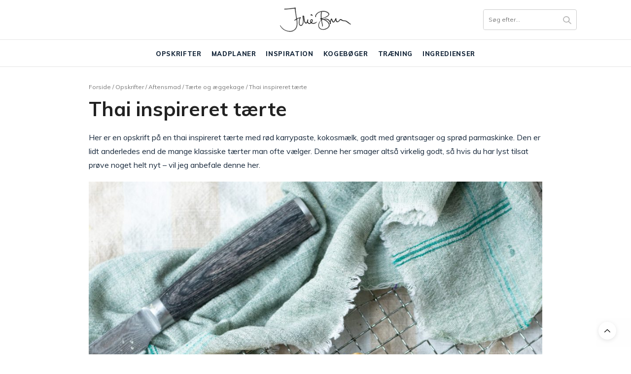

--- FILE ---
content_type: text/html; charset=UTF-8
request_url: https://juliebruun.com/taerte-med-karrypasta-kokosmaelk-og-parmaskinke/
body_size: 28041
content:
<!doctype html>

<html lang="da-DK" prefix="og: https://ogp.me/ns#">

<head>
	<script type="text/javascript">
		! function() {
			var e = function() {
				var e, t = "__tcfapiLocator",
					a = [],
					n = window;
				for (; n;) {
					try {
						if (n.frames[t]) {
							e = n;
							break
						}
					} catch (e) {}
					if (n === window.top) break;
					n = n.parent
				}
				e || (! function e() {
					var a = n.document,
						r = !!n.frames[t];
					if (!r)
						if (a.body) {
							var i = a.createElement("iframe");
							i.style.cssText = "display:none", i.name = t, a.body.appendChild(i)
						} else setTimeout(e, 5);
					return !r
				}(), n.__tcfapi = function() {
					for (var e, t = arguments.length, n = new Array(t), r = 0; r < t; r++) n[r] = arguments[r];
					if (!n.length) return a;
					if ("setGdprApplies" === n[0]) n.length > 3 && 2 === parseInt(n[1], 10) && "boolean" == typeof n[3] && (e = n[3], "function" == typeof n[2] && n[2]("set", !0));
					else if ("ping" === n[0]) {
						var i = {
							gdprApplies: e,
							cmpLoaded: !1,
							cmpStatus: "stub"
						};
						"function" == typeof n[2] && n[2](i)
					} else a.push(n)
				}, n.addEventListener("message", (function(e) {
					var t = "string" == typeof e.data,
						a = {};
					try {
						a = t ? JSON.parse(e.data) : e.data
					} catch (e) {}
					var n = a.__tcfapiCall;
					n && window.__tcfapi(n.command, n.version, (function(a, r) {
						var i = {
							__tcfapiReturn: {
								returnValue: a,
								success: r,
								callId: n.callId
							}
						};
						t && (i = JSON.stringify(i)), e.source.postMessage(i, "*")
					}), n.parameter)
				}), !1))
			};
			"undefined" != typeof module ? module.exports = e : e()
		}();
	</script>

	<script>
		window._sp_ = {
			config: {
				accountId: 1423,
				baseEndpoint: 'https://cdn.privacy-mgmt.com',
			}
		}
	</script>
	<script src="https://cdn.privacy-mgmt.com/wrapperMessagingWithoutDetection.js"></script>

	<meta name="p:domain_verify" content="dc783daddd19342330f046a5b86488da" />

	<script type="application/ld+json">
		{
			"@context": "https://schema.org",
			"@type": "Organization",
			"name": "Julie Bruun",
			"alternateName": "juliebruun.com",
			"url": "https://juliebruun.com/",
			"logo": "https://juliebruun.com/wp-content/uploads/2019/03/julielogosinguato1-1.png",
			"sameAs": ["https://www.facebook.com/Julie-Bruuns-blog-1477811465811714/", "https://www.instagram.com/juliebruunsblog/", "https://www.youtube.com/channel/UCj-ZXSKaxEE4dyxo-KSAvUg", "https://www.bloglovin.com/blogs/julie-bruun-13091267", "https://opskrifter.coop.dk/kokke/julie-bruun"]
		}
	</script>
	<meta name="google-site-verification" content="LYcBdwuy7TrNx2CgAlKnvSLWAykz-0XSxefBfRv7f8I" />
	<script src="https://tags.adnuntius.com/concept_cph/HLrgugTIH.prod.js" async></script>

	<meta charset="UTF-8">
	<meta name="viewport" content="width=device-width, initial-scale=1, maximum-scale=1, user-scalable=1">
	<link rel="profile" href="http://gmpg.org/xfn/11">
	<link rel="pingback" href="https://juliebruun.com/xmlrpc.php">

	<meta name="p:domain_verify" content="90e7d6570b3f5fe89f3d54685c5ea6e7" />

					<meta property="og:title" content="Thai inspireret tærte" />
			<meta property="og:type" content="article" />
			<meta property="og:description" content="Her er en opskrift på en thai inspireret tærte med rød karrypaste, kokosmælk, godt med grøntsager og sprød parmaskinke. Den er lidt anderledes end de mange klassiske tærter man ofte vælger. Denne her smager altså virkelig godt, så hvis du har lyst tilsat prøve noget helt nyt - vil jeg anbefale denne her. Thai inspireret…" />
			<meta property="og:image" content="" />
			<meta property="og:url" content="https://juliebruun.com/taerte-med-karrypasta-kokosmaelk-og-parmaskinke/" />
			<meta property="og:site_name" content="Julie Bruun"/>
				<meta http-equiv="x-dns-prefetch-control" content="on">
	<link rel="dns-prefetch" href="//fonts.googleapis.com" />
	<link rel="dns-prefetch" href="//fonts.gstatic.com" />
	<link rel="dns-prefetch" href="//0.gravatar.com/" />
	<link rel="dns-prefetch" href="//2.gravatar.com/" />
	<link rel="dns-prefetch" href="//1.gravatar.com/" />	<style>img:is([sizes="auto" i], [sizes^="auto," i]) { contain-intrinsic-size: 3000px 1500px }</style>
	
	<!-- This site is optimized with the Yoast SEO plugin v26.4 - https://yoast.com/wordpress/plugins/seo/ -->
	<title>Thai inspireret tærte med karrypaste og kokosmælk - Julie Bruun</title>
<link crossorigin data-rocket-preconnect href="https://www.google-analytics.com" rel="preconnect">
<link crossorigin data-rocket-preconnect href="https://www.googletagmanager.com" rel="preconnect">
<link crossorigin data-rocket-preconnect href="https://macro.adnami.io" rel="preconnect">
<link crossorigin data-rocket-preconnect href="https://www.gstatic.com" rel="preconnect">
<link crossorigin data-rocket-preconnect href="https://video.seenthis.se" rel="preconnect">
<link crossorigin data-rocket-preconnect href="https://cdn.adnuntius.com" rel="preconnect">
<link crossorigin data-rocket-preconnect href="https://securepubads.g.doubleclick.net" rel="preconnect">
<link crossorigin data-rocket-preconnect href="https://cdn.privacy-mgmt.com" rel="preconnect">
<link crossorigin data-rocket-preconnect href="https://tags.adnuntius.com" rel="preconnect">
<link crossorigin data-rocket-preconnect href="https://fonts.googleapis.com" rel="preconnect">
<link crossorigin data-rocket-preconnect href="https://use.fontawesome.com" rel="preconnect">
<link crossorigin data-rocket-preconnect href="https://cdn.jsdelivr.net" rel="preconnect">
<link crossorigin data-rocket-preconnect href="https://maxcdn.bootstrapcdn.com" rel="preconnect">
<link crossorigin data-rocket-preconnect href="https://www.google.com" rel="preconnect">
<link data-rocket-preload as="style" href="https://fonts.googleapis.com/css?family=Noto%20Serif%20JP%3A400%2C700%7CMuli%3A400%2C500%2C600%2C700%2C800%7CLora%3A400%2C500%2C600%2C700%2C400i%2C500i%2C600i%2C700i%7CPlayfair%20Display%3A400%2C500%2C600%2C700%2C800%2C900%2C400i%2C500i%2C600i%2C700i%2C800i%2C900i&#038;subset=latin&#038;display=swap" rel="preload">
<link href="https://fonts.googleapis.com/css?family=Noto%20Serif%20JP%3A400%2C700%7CMuli%3A400%2C500%2C600%2C700%2C800%7CLora%3A400%2C500%2C600%2C700%2C400i%2C500i%2C600i%2C700i%7CPlayfair%20Display%3A400%2C500%2C600%2C700%2C800%2C900%2C400i%2C500i%2C600i%2C700i%2C800i%2C900i&#038;subset=latin&#038;display=swap" media="print" onload="this.media=&#039;all&#039;" rel="stylesheet">
<noscript><link rel="stylesheet" href="https://fonts.googleapis.com/css?family=Noto%20Serif%20JP%3A400%2C700%7CMuli%3A400%2C500%2C600%2C700%2C800%7CLora%3A400%2C500%2C600%2C700%2C400i%2C500i%2C600i%2C700i%7CPlayfair%20Display%3A400%2C500%2C600%2C700%2C800%2C900%2C400i%2C500i%2C600i%2C700i%2C800i%2C900i&#038;subset=latin&#038;display=swap"></noscript><link rel="preload" data-rocket-preload as="image" href="https://juliebruun.com/wp-content/uploads/2014/10/20221110-IMG_0670-683x1024.jpg" imagesrcset="https://juliebruun.com/wp-content/uploads/2014/10/20221110-IMG_0670-683x1024.jpg 683w, https://juliebruun.com/wp-content/uploads/2014/10/20221110-IMG_0670-200x300.jpg 200w, https://juliebruun.com/wp-content/uploads/2014/10/20221110-IMG_0670-768x1152.jpg 768w, https://juliebruun.com/wp-content/uploads/2014/10/20221110-IMG_0670-1024x1536.jpg 1024w, https://juliebruun.com/wp-content/uploads/2014/10/20221110-IMG_0670-450x675.jpg 450w, https://juliebruun.com/wp-content/uploads/2014/10/20221110-IMG_0670-225x338.jpg 225w, https://juliebruun.com/wp-content/uploads/2014/10/20221110-IMG_0670-900x1350.jpg 900w, https://juliebruun.com/wp-content/uploads/2014/10/20221110-IMG_0670-1350x2025.jpg 1350w, https://juliebruun.com/wp-content/uploads/2014/10/20221110-IMG_0670-20x30.jpg 20w, https://juliebruun.com/wp-content/uploads/2014/10/20221110-IMG_0670.jpg 480w" imagesizes="920px" fetchpriority="high">
	<meta name="description" content="Få opskriften på en lækker krydret thai inspireret tærte med karrypaste, kokosmælk, champignon og parmaskinke. Smager og mætter rigtig godt." />
	<link rel="canonical" href="https://juliebruun.com/taerte-med-karrypasta-kokosmaelk-og-parmaskinke/" />
	<meta property="og:locale" content="da_DK" />
	<meta property="og:type" content="article" />
	<meta property="og:title" content="Thai inspireret tærte med karrypaste og kokosmælk - Julie Bruun" />
	<meta property="og:description" content="Få opskriften på en lækker krydret thai inspireret tærte med karrypaste, kokosmælk, champignon og parmaskinke. Smager og mætter rigtig godt." />
	<meta property="og:url" content="https://juliebruun.com/taerte-med-karrypasta-kokosmaelk-og-parmaskinke/" />
	<meta property="og:site_name" content="Julie Bruun" />
	<meta property="article:publisher" content="https://www.facebook.com/Julie-Bruuns-blog-1477811465811714/" />
	<meta property="article:published_time" content="2022-11-16T08:35:28+00:00" />
	<meta property="article:modified_time" content="2023-09-19T19:26:39+00:00" />
	<meta property="og:image" content="https://juliebruun.com/wp-content/uploads/2014/10/20221110-IMG_0670-683x1024.jpg" />
	<meta property="og:image:width" content="683" />
	<meta property="og:image:height" content="1024" />
	<meta property="og:image:type" content="image/jpeg" />
	<meta name="author" content="Julie Bruun" />
	<meta name="twitter:card" content="summary_large_image" />
	<meta name="twitter:label1" content="Skrevet af" />
	<meta name="twitter:data1" content="Julie Bruun" />
	<meta name="twitter:label2" content="Estimeret læsetid" />
	<meta name="twitter:data2" content="3 minutter" />
	<!-- / Yoast SEO plugin. -->



<!-- Søgemaskine-optimering af Rank Math - https://rankmath.com/ -->
<title>Thai inspireret tærte med karrypaste og kokosmælk - Julie Bruun</title>
<meta name="description" content="Her er en opskrift på en thai inspireret tærte med rød karrypaste, kokosmælk, godt med grøntsager og sprød parmaskinke. Den er lidt anderledes end de mange"/>
<meta name="robots" content="index, follow, max-snippet:-1, max-video-preview:-1, max-image-preview:large"/>
<link rel="canonical" href="https://juliebruun.com/taerte-med-karrypasta-kokosmaelk-og-parmaskinke/" />
<meta property="og:locale" content="da_DK" />
<meta property="og:type" content="article" />
<meta property="og:title" content="Thai inspireret tærte - Julie Bruun" />
<meta property="og:description" content="Her er en opskrift på en thai inspireret tærte med rød karrypaste, kokosmælk, godt med grøntsager og sprød parmaskinke. Den er lidt anderledes end de mange" />
<meta property="og:url" content="https://juliebruun.com/taerte-med-karrypasta-kokosmaelk-og-parmaskinke/" />
<meta property="og:site_name" content="Julie Bruun" />
<meta property="article:tag" content="Peber" />
<meta property="article:tag" content="Salt" />
<meta property="article:tag" content="Skyr" />
<meta property="article:tag" content="Smør" />
<meta property="article:tag" content="Kokosmælk" />
<meta property="article:tag" content="Æg" />
<meta property="article:tag" content="Champignon" />
<meta property="article:tag" content="Forårsløg" />
<meta property="article:tag" content="Hvedemel" />
<meta property="article:tag" content="Karrypaste" />
<meta property="article:tag" content="Parmaskinke" />
<meta property="article:section" content="Asiatisk mad" />
<meta property="og:updated_time" content="2023-09-19T19:26:39+00:00" />
<meta property="og:image" content="https://juliebruun.com/wp-content/uploads/2014/10/20221110-IMG_0670.jpg" />
<meta property="og:image:secure_url" content="https://juliebruun.com/wp-content/uploads/2014/10/20221110-IMG_0670.jpg" />
<meta property="og:image:width" content="480" />
<meta property="og:image:height" content="720" />
<meta property="og:image:alt" content="Thai inspireret tærte" />
<meta property="og:image:type" content="image/jpeg" />
<meta property="article:published_time" content="2022-11-16T08:35:28+00:00" />
<meta property="article:modified_time" content="2023-09-19T19:26:39+00:00" />
<meta name="twitter:card" content="summary_large_image" />
<meta name="twitter:title" content="Thai inspireret tærte - Julie Bruun" />
<meta name="twitter:description" content="Her er en opskrift på en thai inspireret tærte med rød karrypaste, kokosmælk, godt med grøntsager og sprød parmaskinke. Den er lidt anderledes end de mange" />
<meta name="twitter:image" content="https://juliebruun.com/wp-content/uploads/2014/10/20221110-IMG_0670.jpg" />
<meta name="twitter:label1" content="Skrevet af" />
<meta name="twitter:data1" content="Julie Bruun" />
<meta name="twitter:label2" content="Tid for at læse" />
<meta name="twitter:data2" content="1 minut" />
<script type="application/ld+json" class="rank-math-schema">{"@context":"https://schema.org","@graph":[{"@type":["Person","Organization"],"@id":"https://juliebruun.com/#person","name":"Julie Bruun"},{"@type":"WebSite","@id":"https://juliebruun.com/#website","url":"https://juliebruun.com","name":"Julie Bruun","publisher":{"@id":"https://juliebruun.com/#person"},"inLanguage":"da-DK"},{"@type":"ImageObject","@id":"https://juliebruun.com/wp-content/uploads/2014/10/20221110-IMG_0670.jpg","url":"https://juliebruun.com/wp-content/uploads/2014/10/20221110-IMG_0670.jpg","width":"480","height":"720","inLanguage":"da-DK"},{"@type":"WebPage","@id":"https://juliebruun.com/taerte-med-karrypasta-kokosmaelk-og-parmaskinke/#webpage","url":"https://juliebruun.com/taerte-med-karrypasta-kokosmaelk-og-parmaskinke/","name":"Thai inspireret t\u00e6rte - Julie Bruun","datePublished":"2022-11-16T08:35:28+00:00","dateModified":"2023-09-19T19:26:39+00:00","isPartOf":{"@id":"https://juliebruun.com/#website"},"primaryImageOfPage":{"@id":"https://juliebruun.com/wp-content/uploads/2014/10/20221110-IMG_0670.jpg"},"inLanguage":"da-DK"},{"@type":"Person","@id":"https://juliebruun.com/author/juliebruunsblog/","name":"Julie Bruun","url":"https://juliebruun.com/author/juliebruunsblog/","image":{"@type":"ImageObject","@id":"https://secure.gravatar.com/avatar/3c815604dc4db7925ccc8e6dbb6de39a4e8ccf0097bd285ba274777fc2b36ab5?s=96&amp;d=mm&amp;r=g","url":"https://secure.gravatar.com/avatar/3c815604dc4db7925ccc8e6dbb6de39a4e8ccf0097bd285ba274777fc2b36ab5?s=96&amp;d=mm&amp;r=g","caption":"Julie Bruun","inLanguage":"da-DK"}},{"@type":"BlogPosting","headline":"Thai inspireret t\u00e6rte - Julie Bruun","datePublished":"2022-11-16T08:35:28+00:00","dateModified":"2023-09-19T19:26:39+00:00","articleSection":"Asiatisk mad, T\u00e6rte og \u00e6ggekage","author":{"@id":"https://juliebruun.com/author/juliebruunsblog/","name":"Julie Bruun"},"publisher":{"@id":"https://juliebruun.com/#person"},"description":"Her er en opskrift p\u00e5 en thai inspireret t\u00e6rte med r\u00f8d karrypaste, kokosm\u00e6lk, godt med gr\u00f8ntsager og spr\u00f8d parmaskinke. Den er lidt anderledes end de mange","name":"Thai inspireret t\u00e6rte - Julie Bruun","@id":"https://juliebruun.com/taerte-med-karrypasta-kokosmaelk-og-parmaskinke/#richSnippet","isPartOf":{"@id":"https://juliebruun.com/taerte-med-karrypasta-kokosmaelk-og-parmaskinke/#webpage"},"image":{"@id":"https://juliebruun.com/wp-content/uploads/2014/10/20221110-IMG_0670.jpg"},"inLanguage":"da-DK","mainEntityOfPage":{"@id":"https://juliebruun.com/taerte-med-karrypasta-kokosmaelk-og-parmaskinke/#webpage"}}]}</script>
<!-- /Rank Math WordPress SEO plugin -->

<link rel='dns-prefetch' href='//cdn.jsdelivr.net' />
<link rel='dns-prefetch' href='//use.fontawesome.com' />
<link rel='dns-prefetch' href='//fonts.googleapis.com' />
<link rel='dns-prefetch' href='//maxcdn.bootstrapcdn.com' />
<link href='https://fonts.gstatic.com' crossorigin rel='preconnect' />
<link rel="alternate" type="application/rss+xml" title="Julie Bruun &raquo; Feed" href="https://juliebruun.com/feed/" />
<link rel="alternate" type="application/rss+xml" title="Julie Bruun &raquo;-kommentar-feed" href="https://juliebruun.com/comments/feed/" />
<link rel="alternate" type="application/rss+xml" title="Julie Bruun &raquo; Thai inspireret tærte-kommentar-feed" href="https://juliebruun.com/taerte-med-karrypasta-kokosmaelk-og-parmaskinke/feed/" />
<script>(()=>{"use strict";const e=[400,500,600,700,800,900],t=e=>`wprm-min-${e}`,n=e=>`wprm-max-${e}`,s=new Set,o="ResizeObserver"in window,r=o?new ResizeObserver((e=>{for(const t of e)c(t.target)})):null,i=.5/(window.devicePixelRatio||1);function c(s){const o=s.getBoundingClientRect().width||0;for(let r=0;r<e.length;r++){const c=e[r],a=o<=c+i;o>c+i?s.classList.add(t(c)):s.classList.remove(t(c)),a?s.classList.add(n(c)):s.classList.remove(n(c))}}function a(e){s.has(e)||(s.add(e),r&&r.observe(e),c(e))}!function(e=document){e.querySelectorAll(".wprm-recipe").forEach(a)}();if(new MutationObserver((e=>{for(const t of e)for(const e of t.addedNodes)e instanceof Element&&(e.matches?.(".wprm-recipe")&&a(e),e.querySelectorAll?.(".wprm-recipe").forEach(a))})).observe(document.documentElement,{childList:!0,subtree:!0}),!o){let e=0;addEventListener("resize",(()=>{e&&cancelAnimationFrame(e),e=requestAnimationFrame((()=>s.forEach(c)))}),{passive:!0})}})();</script><!-- juliebruun.com is managing ads with Advanced Ads – https://wpadvancedads.com/ --><!--noptimize--><script id="julie-ready">
			window.advanced_ads_ready=function(e,a){a=a||"complete";var d=function(e){return"interactive"===a?"loading"!==e:"complete"===e};d(document.readyState)?e():document.addEventListener("readystatechange",(function(a){d(a.target.readyState)&&e()}),{once:"interactive"===a})},window.advanced_ads_ready_queue=window.advanced_ads_ready_queue||[];		</script>
		<!--/noptimize--><link rel='stylesheet' id='wprm-public-css' href='https://juliebruun.com/wp-content/plugins/wp-recipe-maker/dist/public-modern.css?ver=10.2.4' media='all' />
<style id='wp-emoji-styles-inline-css' type='text/css'>

	img.wp-smiley, img.emoji {
		display: inline !important;
		border: none !important;
		box-shadow: none !important;
		height: 1em !important;
		width: 1em !important;
		margin: 0 0.07em !important;
		vertical-align: -0.1em !important;
		background: none !important;
		padding: 0 !important;
	}
</style>
<link rel='stylesheet' id='wp-block-library-css' href='https://juliebruun.com/wp-includes/css/dist/block-library/style.min.css?ver=6.8.3' media='all' />
<style id='classic-theme-styles-inline-css' type='text/css'>
/*! This file is auto-generated */
.wp-block-button__link{color:#fff;background-color:#32373c;border-radius:9999px;box-shadow:none;text-decoration:none;padding:calc(.667em + 2px) calc(1.333em + 2px);font-size:1.125em}.wp-block-file__button{background:#32373c;color:#fff;text-decoration:none}
</style>
<style id='global-styles-inline-css' type='text/css'>
:root{--wp--preset--aspect-ratio--square: 1;--wp--preset--aspect-ratio--4-3: 4/3;--wp--preset--aspect-ratio--3-4: 3/4;--wp--preset--aspect-ratio--3-2: 3/2;--wp--preset--aspect-ratio--2-3: 2/3;--wp--preset--aspect-ratio--16-9: 16/9;--wp--preset--aspect-ratio--9-16: 9/16;--wp--preset--color--black: #000000;--wp--preset--color--cyan-bluish-gray: #abb8c3;--wp--preset--color--white: #ffffff;--wp--preset--color--pale-pink: #f78da7;--wp--preset--color--vivid-red: #cf2e2e;--wp--preset--color--luminous-vivid-orange: #ff6900;--wp--preset--color--luminous-vivid-amber: #fcb900;--wp--preset--color--light-green-cyan: #7bdcb5;--wp--preset--color--vivid-green-cyan: #00d084;--wp--preset--color--pale-cyan-blue: #8ed1fc;--wp--preset--color--vivid-cyan-blue: #0693e3;--wp--preset--color--vivid-purple: #9b51e0;--wp--preset--gradient--vivid-cyan-blue-to-vivid-purple: linear-gradient(135deg,rgba(6,147,227,1) 0%,rgb(155,81,224) 100%);--wp--preset--gradient--light-green-cyan-to-vivid-green-cyan: linear-gradient(135deg,rgb(122,220,180) 0%,rgb(0,208,130) 100%);--wp--preset--gradient--luminous-vivid-amber-to-luminous-vivid-orange: linear-gradient(135deg,rgba(252,185,0,1) 0%,rgba(255,105,0,1) 100%);--wp--preset--gradient--luminous-vivid-orange-to-vivid-red: linear-gradient(135deg,rgba(255,105,0,1) 0%,rgb(207,46,46) 100%);--wp--preset--gradient--very-light-gray-to-cyan-bluish-gray: linear-gradient(135deg,rgb(238,238,238) 0%,rgb(169,184,195) 100%);--wp--preset--gradient--cool-to-warm-spectrum: linear-gradient(135deg,rgb(74,234,220) 0%,rgb(151,120,209) 20%,rgb(207,42,186) 40%,rgb(238,44,130) 60%,rgb(251,105,98) 80%,rgb(254,248,76) 100%);--wp--preset--gradient--blush-light-purple: linear-gradient(135deg,rgb(255,206,236) 0%,rgb(152,150,240) 100%);--wp--preset--gradient--blush-bordeaux: linear-gradient(135deg,rgb(254,205,165) 0%,rgb(254,45,45) 50%,rgb(107,0,62) 100%);--wp--preset--gradient--luminous-dusk: linear-gradient(135deg,rgb(255,203,112) 0%,rgb(199,81,192) 50%,rgb(65,88,208) 100%);--wp--preset--gradient--pale-ocean: linear-gradient(135deg,rgb(255,245,203) 0%,rgb(182,227,212) 50%,rgb(51,167,181) 100%);--wp--preset--gradient--electric-grass: linear-gradient(135deg,rgb(202,248,128) 0%,rgb(113,206,126) 100%);--wp--preset--gradient--midnight: linear-gradient(135deg,rgb(2,3,129) 0%,rgb(40,116,252) 100%);--wp--preset--font-size--small: 13px;--wp--preset--font-size--medium: 20px;--wp--preset--font-size--large: 36px;--wp--preset--font-size--x-large: 42px;--wp--preset--spacing--20: 0.44rem;--wp--preset--spacing--30: 0.67rem;--wp--preset--spacing--40: 1rem;--wp--preset--spacing--50: 1.5rem;--wp--preset--spacing--60: 2.25rem;--wp--preset--spacing--70: 3.38rem;--wp--preset--spacing--80: 5.06rem;--wp--preset--shadow--natural: 6px 6px 9px rgba(0, 0, 0, 0.2);--wp--preset--shadow--deep: 12px 12px 50px rgba(0, 0, 0, 0.4);--wp--preset--shadow--sharp: 6px 6px 0px rgba(0, 0, 0, 0.2);--wp--preset--shadow--outlined: 6px 6px 0px -3px rgba(255, 255, 255, 1), 6px 6px rgba(0, 0, 0, 1);--wp--preset--shadow--crisp: 6px 6px 0px rgba(0, 0, 0, 1);}:where(.is-layout-flex){gap: 0.5em;}:where(.is-layout-grid){gap: 0.5em;}body .is-layout-flex{display: flex;}.is-layout-flex{flex-wrap: wrap;align-items: center;}.is-layout-flex > :is(*, div){margin: 0;}body .is-layout-grid{display: grid;}.is-layout-grid > :is(*, div){margin: 0;}:where(.wp-block-columns.is-layout-flex){gap: 2em;}:where(.wp-block-columns.is-layout-grid){gap: 2em;}:where(.wp-block-post-template.is-layout-flex){gap: 1.25em;}:where(.wp-block-post-template.is-layout-grid){gap: 1.25em;}.has-black-color{color: var(--wp--preset--color--black) !important;}.has-cyan-bluish-gray-color{color: var(--wp--preset--color--cyan-bluish-gray) !important;}.has-white-color{color: var(--wp--preset--color--white) !important;}.has-pale-pink-color{color: var(--wp--preset--color--pale-pink) !important;}.has-vivid-red-color{color: var(--wp--preset--color--vivid-red) !important;}.has-luminous-vivid-orange-color{color: var(--wp--preset--color--luminous-vivid-orange) !important;}.has-luminous-vivid-amber-color{color: var(--wp--preset--color--luminous-vivid-amber) !important;}.has-light-green-cyan-color{color: var(--wp--preset--color--light-green-cyan) !important;}.has-vivid-green-cyan-color{color: var(--wp--preset--color--vivid-green-cyan) !important;}.has-pale-cyan-blue-color{color: var(--wp--preset--color--pale-cyan-blue) !important;}.has-vivid-cyan-blue-color{color: var(--wp--preset--color--vivid-cyan-blue) !important;}.has-vivid-purple-color{color: var(--wp--preset--color--vivid-purple) !important;}.has-black-background-color{background-color: var(--wp--preset--color--black) !important;}.has-cyan-bluish-gray-background-color{background-color: var(--wp--preset--color--cyan-bluish-gray) !important;}.has-white-background-color{background-color: var(--wp--preset--color--white) !important;}.has-pale-pink-background-color{background-color: var(--wp--preset--color--pale-pink) !important;}.has-vivid-red-background-color{background-color: var(--wp--preset--color--vivid-red) !important;}.has-luminous-vivid-orange-background-color{background-color: var(--wp--preset--color--luminous-vivid-orange) !important;}.has-luminous-vivid-amber-background-color{background-color: var(--wp--preset--color--luminous-vivid-amber) !important;}.has-light-green-cyan-background-color{background-color: var(--wp--preset--color--light-green-cyan) !important;}.has-vivid-green-cyan-background-color{background-color: var(--wp--preset--color--vivid-green-cyan) !important;}.has-pale-cyan-blue-background-color{background-color: var(--wp--preset--color--pale-cyan-blue) !important;}.has-vivid-cyan-blue-background-color{background-color: var(--wp--preset--color--vivid-cyan-blue) !important;}.has-vivid-purple-background-color{background-color: var(--wp--preset--color--vivid-purple) !important;}.has-black-border-color{border-color: var(--wp--preset--color--black) !important;}.has-cyan-bluish-gray-border-color{border-color: var(--wp--preset--color--cyan-bluish-gray) !important;}.has-white-border-color{border-color: var(--wp--preset--color--white) !important;}.has-pale-pink-border-color{border-color: var(--wp--preset--color--pale-pink) !important;}.has-vivid-red-border-color{border-color: var(--wp--preset--color--vivid-red) !important;}.has-luminous-vivid-orange-border-color{border-color: var(--wp--preset--color--luminous-vivid-orange) !important;}.has-luminous-vivid-amber-border-color{border-color: var(--wp--preset--color--luminous-vivid-amber) !important;}.has-light-green-cyan-border-color{border-color: var(--wp--preset--color--light-green-cyan) !important;}.has-vivid-green-cyan-border-color{border-color: var(--wp--preset--color--vivid-green-cyan) !important;}.has-pale-cyan-blue-border-color{border-color: var(--wp--preset--color--pale-cyan-blue) !important;}.has-vivid-cyan-blue-border-color{border-color: var(--wp--preset--color--vivid-cyan-blue) !important;}.has-vivid-purple-border-color{border-color: var(--wp--preset--color--vivid-purple) !important;}.has-vivid-cyan-blue-to-vivid-purple-gradient-background{background: var(--wp--preset--gradient--vivid-cyan-blue-to-vivid-purple) !important;}.has-light-green-cyan-to-vivid-green-cyan-gradient-background{background: var(--wp--preset--gradient--light-green-cyan-to-vivid-green-cyan) !important;}.has-luminous-vivid-amber-to-luminous-vivid-orange-gradient-background{background: var(--wp--preset--gradient--luminous-vivid-amber-to-luminous-vivid-orange) !important;}.has-luminous-vivid-orange-to-vivid-red-gradient-background{background: var(--wp--preset--gradient--luminous-vivid-orange-to-vivid-red) !important;}.has-very-light-gray-to-cyan-bluish-gray-gradient-background{background: var(--wp--preset--gradient--very-light-gray-to-cyan-bluish-gray) !important;}.has-cool-to-warm-spectrum-gradient-background{background: var(--wp--preset--gradient--cool-to-warm-spectrum) !important;}.has-blush-light-purple-gradient-background{background: var(--wp--preset--gradient--blush-light-purple) !important;}.has-blush-bordeaux-gradient-background{background: var(--wp--preset--gradient--blush-bordeaux) !important;}.has-luminous-dusk-gradient-background{background: var(--wp--preset--gradient--luminous-dusk) !important;}.has-pale-ocean-gradient-background{background: var(--wp--preset--gradient--pale-ocean) !important;}.has-electric-grass-gradient-background{background: var(--wp--preset--gradient--electric-grass) !important;}.has-midnight-gradient-background{background: var(--wp--preset--gradient--midnight) !important;}.has-small-font-size{font-size: var(--wp--preset--font-size--small) !important;}.has-medium-font-size{font-size: var(--wp--preset--font-size--medium) !important;}.has-large-font-size{font-size: var(--wp--preset--font-size--large) !important;}.has-x-large-font-size{font-size: var(--wp--preset--font-size--x-large) !important;}
:where(.wp-block-post-template.is-layout-flex){gap: 1.25em;}:where(.wp-block-post-template.is-layout-grid){gap: 1.25em;}
:where(.wp-block-columns.is-layout-flex){gap: 2em;}:where(.wp-block-columns.is-layout-grid){gap: 2em;}
:root :where(.wp-block-pullquote){font-size: 1.5em;line-height: 1.6;}
</style>
<link rel='stylesheet' id='cpsh-shortcodes-css' href='https://juliebruun.com/wp-content/plugins/column-shortcodes//assets/css/shortcodes.css?ver=1.0.1' media='all' />
<link rel='stylesheet' id='jpibfi-style-css' href='https://juliebruun.com/wp-content/plugins/jquery-pin-it-button-for-images/css/client.css?ver=3.0.6' media='all' />
<link rel='stylesheet' id='wp-postratings-css' href='https://juliebruun.com/wp-content/plugins/wp-postratings/css/postratings-css.css?ver=1.91.2' media='all' />
<link rel='stylesheet' id='ez-toc-css' href='https://juliebruun.com/wp-content/plugins/easy-table-of-contents/assets/css/screen.min.css?ver=2.0.77' media='all' />
<style id='ez-toc-inline-css' type='text/css'>
div#ez-toc-container .ez-toc-title {font-size: 120%;}div#ez-toc-container .ez-toc-title {font-weight: 500;}div#ez-toc-container ul li , div#ez-toc-container ul li a {font-size: 95%;}div#ez-toc-container ul li , div#ez-toc-container ul li a {font-weight: 500;}div#ez-toc-container nav ul ul li {font-size: 90%;}.ez-toc-box-title {font-weight: bold; margin-bottom: 10px; text-align: center; text-transform: uppercase; letter-spacing: 1px; color: #666; padding-bottom: 5px;position:absolute;top:-4%;left:5%;background-color: inherit;transition: top 0.3s ease;}.ez-toc-box-title.toc-closed {top:-25%;}
.ez-toc-container-direction {direction: ltr;}.ez-toc-counter ul{counter-reset: item ;}.ez-toc-counter nav ul li a::before {content: counters(item, '.', decimal) '. ';display: inline-block;counter-increment: item;flex-grow: 0;flex-shrink: 0;margin-right: .2em; float: left; }.ez-toc-widget-direction {direction: ltr;}.ez-toc-widget-container ul{counter-reset: item ;}.ez-toc-widget-container nav ul li a::before {content: counters(item, '.', decimal) '. ';display: inline-block;counter-increment: item;flex-grow: 0;flex-shrink: 0;margin-right: .2em; float: left; }
</style>
<link rel='stylesheet' id='parent-style-css' href='https://juliebruun.com/wp-content/themes/thevoux-wp/style.css?v=31&#038;ver=6.8.3' media='all' />
<link rel='stylesheet' id='font-awesome-css' href='https://use.fontawesome.com/releases/v5.8.1/css/all.css?ver=6.8.3' media='all' />
<link rel='stylesheet' id='slick-style-css' href='//cdn.jsdelivr.net/npm/slick-carousel@1.8.1/slick/slick.css?ver=6.8.3' media='all' />

<link rel='stylesheet' id='thb-fa-css' href='https://maxcdn.bootstrapcdn.com/font-awesome/4.7.0/css/font-awesome.min.css?ver=6.2.5' media='all' />
<link rel='stylesheet' id='thb-app-css' href='https://juliebruun.com/wp-content/themes/thevoux-wp/assets/css/app.css?ver=6.2.5' media='all' />
<style id='thb-app-inline-css' type='text/css'>
body {font-family:'Lora';}@media only screen and (min-width:40.063em) {.header .logo .logoimg {max-height:50px;}}.header.fixed .logo .logoimg {max-height:0px;}h1, h2, h3, h4, h5, h6, .mont, .wpcf7-response-output, label, .select-wrapper select, .wp-caption .wp-caption-text, .smalltitle, .toggle .title, q, blockquote p, cite, table tr th, table tr td, #footer.style3 .menu, #footer.style2 .menu, #footer.style4 .menu, .product-title, .social_bar, .widget.widget_socialcounter ul.style2 li {}input[type="submit"],.button,.btn,.thb-text-button {}em {}h1,.h1 {}h2 {}h3 {}h4 {}h5 {}h6 {} a { color:#192a3d; } a:focus { color:; }.full-menu-container .full-menu > li > a { color:#192a3d; }.full-menu-container .full-menu > li > a:focus { color:; }.full-menu-container.light-menu-color .full-menu > li > a { color:#192a3d; }.full-menu-container.light-menu-color .full-menu > li > a:focus { color:; }#footer .widget a { color:#192a3d; }#footer .widget a:focus { color:; }#footer .widget > strong span {color:#192a3d !important;}body {color:#192a3d;}#footer p,#footer.dark p {color:#000000;}.full-menu-container .full-menu > li > a,#footer.style2 .menu,#footer.style3 .menu,#footer.style4 .menu,#footer.style5 .menu {font-weight:800;letter-spacing:0.05em !important;}.subheader-menu>li>a {}.full-menu-container .full-menu > li > a,#footer.style2 .menu,#footer.style3 .menu,#footer.style4 .menu,#footer.style5 .menu {font-weight:800;letter-spacing:0.05em !important;}.thb-mobile-menu>li>a,.thb-mobile-menu-secondary li a {}.thb-mobile-menu .sub-menu li a {}.post .post-title h1 {font-weight:700;font-size:14px;}.post-links,.thb-post-top,.post-meta,.post-author,.post-title-bullets li button span {}.post-detail .post-content:before {}.social_bar ul li a {}#footer.style2 .menu,#footer.style3 .menu,#footer.style4 .menu,#footer.style5 .menu {font-size:14px;}#footer.style1,#footer.style2,#footer.style3,#footer.style4 {padding-bottom:20px;;}#footer.style2 .logolink img,#footer.style3 .logolink img {max-height:40px;}
</style>
<link rel='stylesheet' id='thb-style-css' href='https://juliebruun.com/wp-content/themes/juliebruun/style.css' media='all' />

<script type="text/javascript" src="https://juliebruun.com/wp-includes/js/jquery/jquery.min.js?ver=3.7.1" id="jquery-core-js"></script>
<script type="text/javascript" src="https://juliebruun.com/wp-includes/js/jquery/jquery-migrate.min.js?ver=3.4.1" id="jquery-migrate-js"></script>
<script type="text/javascript" id="advanced-ads-advanced-js-js-extra">
/* <![CDATA[ */
var advads_options = {"blog_id":"1","privacy":{"enabled":false,"state":"not_needed"}};
/* ]]> */
</script>
<script type="text/javascript" src="https://juliebruun.com/wp-content/plugins/advanced-ads/public/assets/js/advanced.min.js?ver=1.48.1" id="advanced-ads-advanced-js-js"></script>
<link rel="https://api.w.org/" href="https://juliebruun.com/wp-json/" /><link rel="alternate" title="JSON" type="application/json" href="https://juliebruun.com/wp-json/wp/v2/posts/4440" /><link rel="EditURI" type="application/rsd+xml" title="RSD" href="https://juliebruun.com/xmlrpc.php?rsd" />
<meta name="generator" content="WordPress 6.8.3" />
<link rel='shortlink' href='https://juliebruun.com/?p=4440' />
<link rel="alternate" title="oEmbed (JSON)" type="application/json+oembed" href="https://juliebruun.com/wp-json/oembed/1.0/embed?url=https%3A%2F%2Fjuliebruun.com%2Ftaerte-med-karrypasta-kokosmaelk-og-parmaskinke%2F" />
<link rel="alternate" title="oEmbed (XML)" type="text/xml+oembed" href="https://juliebruun.com/wp-json/oembed/1.0/embed?url=https%3A%2F%2Fjuliebruun.com%2Ftaerte-med-karrypasta-kokosmaelk-og-parmaskinke%2F&#038;format=xml" />
<style type="text/css">
	a.pinit-button.custom span {
		}

	.pinit-hover {
		opacity: 0.8 !important;
		filter: alpha(opacity=80) !important;
	}
	a.pinit-button {
	border-bottom: 0 !important;
	box-shadow: none !important;
	margin-bottom: 0 !important;
}
a.pinit-button::after {
    display: none;
}</style>
		

<!-- This site is optimized with the Schema plugin v1.7.9.6 - https://schema.press -->
<script type="application/ld+json">[{"@context":"http:\/\/schema.org\/","@type":"WPHeader","url":"https:\/\/juliebruun.com","headline":"Thai inspireret tærte","description":""},{"@context":"http:\/\/schema.org\/","@type":"WPFooter","url":"https:\/\/juliebruun.com","headline":"Thai inspireret tærte","description":"","copyrightYear":"2022"}]</script>

<style type="text/css"> .tippy-box[data-theme~="wprm"] { background-color: #333333; color: #FFFFFF; } .tippy-box[data-theme~="wprm"][data-placement^="top"] > .tippy-arrow::before { border-top-color: #333333; } .tippy-box[data-theme~="wprm"][data-placement^="bottom"] > .tippy-arrow::before { border-bottom-color: #333333; } .tippy-box[data-theme~="wprm"][data-placement^="left"] > .tippy-arrow::before { border-left-color: #333333; } .tippy-box[data-theme~="wprm"][data-placement^="right"] > .tippy-arrow::before { border-right-color: #333333; } .tippy-box[data-theme~="wprm"] a { color: #FFFFFF; } .wprm-comment-rating svg { width: 18px !important; height: 18px !important; } img.wprm-comment-rating { width: 90px !important; height: 18px !important; } body { --comment-rating-star-color: #343434; } body { --wprm-popup-font-size: 16px; } body { --wprm-popup-background: #ffffff; } body { --wprm-popup-title: #000000; } body { --wprm-popup-content: #444444; } body { --wprm-popup-button-background: #444444; } body { --wprm-popup-button-text: #ffffff; } body { --wprm-popup-accent: #747B2D; }</style><style type="text/css">.wprm-glossary-term {color: #5A822B;text-decoration: underline;cursor: help;}</style><style type="text/css">.wprm-recipe-template-snippet-basic-buttons {
    font-family: inherit; /* wprm_font_family type=font */
    font-size: 0.9em; /* wprm_font_size type=font_size */
    text-align: center; /* wprm_text_align type=align */
    margin-top: 0px; /* wprm_margin_top type=size */
    margin-bottom: 10px; /* wprm_margin_bottom type=size */
}
.wprm-recipe-template-snippet-basic-buttons a  {
    margin: 5px; /* wprm_margin_button type=size */
    margin: 5px; /* wprm_margin_button type=size */
}

.wprm-recipe-template-snippet-basic-buttons a:first-child {
    margin-left: 0;
}
.wprm-recipe-template-snippet-basic-buttons a:last-child {
    margin-right: 0;
}.wprm-recipe-template-meadow {
    margin: 20px auto;
    background-color: #ffffff; /* wprm_background type=color */
    font-family: "Inter", sans-serif; /* wprm_main_font_family type=font */
    font-size: 16px; /* wprm_main_font_size type=font_size */
    line-height: 1.5em; /* wprm_main_line_height type=font_size */
    color: #000000; /* wprm_main_text type=color */
    max-width: 1600px; /* wprm_max_width type=size */

    --meadow-accent-color: #747B2D; /* wprm_accent_color type=color */
    --meadow-main-background-color: #F3F4EC; /* wprm_main_background_color type=color */

    border: 0;
    border-top: 1px solid var(--meadow-accent-color);

    --meadow-list-border-color: #DEB538; /* wprm_list_border_color type=color */
}
.wprm-recipe-template-meadow a {
    color: #000000; /* wprm_link type=color */
}
.wprm-recipe-template-meadow p, .wprm-recipe-template-meadow li {
    font-family: "Inter", sans-serif; /* wprm_main_font_family type=font */
    font-size: 1em;
    line-height: 1.5em; /* wprm_main_line_height type=font_size */
}
.wprm-recipe-template-meadow li {
    margin: 0 0 0 32px;
    padding: 0;
}
.rtl .wprm-recipe-template-meadow li {
    margin: 0 32px 0 0;
}
.wprm-recipe-template-meadow ol, .wprm-recipe-template-meadow ul {
    margin: 0;
    padding: 0;
}
.wprm-recipe-template-meadow br {
    display: none;
}
.wprm-recipe-template-meadow .wprm-recipe-name,
.wprm-recipe-template-meadow .wprm-recipe-header {
    font-family: "Gloock", serif; /* wprm_header_font_family type=font */
    color: #1e1e1e; /* wprm_header_text type=color */
    line-height: 1.3em; /* wprm_header_line_height type=font_size */
}
.wprm-recipe-template-meadow .wprm-recipe-header * {
    font-family: "Inter", sans-serif; /* wprm_main_font_family type=font */
}
.wprm-recipe-template-meadow h1,
.wprm-recipe-template-meadow h2,
.wprm-recipe-template-meadow h3,
.wprm-recipe-template-meadow h4,
.wprm-recipe-template-meadow h5,
.wprm-recipe-template-meadow h6 {
    font-family: "Gloock", serif; /* wprm_header_font_family type=font */
    color: #1e1e1e; /* wprm_header_text type=color */
    line-height: 1.3em; /* wprm_header_line_height type=font_size */
    margin: 0;
    padding: 0;
}
.wprm-recipe-template-meadow .wprm-recipe-header {
    margin-top: 1.2em;
}
.wprm-recipe-template-meadow h1 {
    font-size: 2.2em; /* wprm_h1_size type=font_size */
}
.wprm-recipe-template-meadow h2 {
    font-size: 2.2em; /* wprm_h2_size type=font_size */
}
.wprm-recipe-template-meadow h3 {
    font-size: 1.8em; /* wprm_h3_size type=font_size */
}
.wprm-recipe-template-meadow h4 {
    font-size: 1em; /* wprm_h4_size type=font_size */
}
.wprm-recipe-template-meadow h5 {
    font-size: 1em; /* wprm_h5_size type=font_size */
}
.wprm-recipe-template-meadow h6 {
    font-size: 1em; /* wprm_h6_size type=font_size */
}
.wprm-recipe-template-meadow .meadow-header-meta {
    max-width: 800px;
    margin: 0 auto;
}.wprm-recipe-template-compact-howto {
    margin: 20px auto;
    background-color: #fafafa; /* wprm_background type=color */
    font-family: -apple-system, BlinkMacSystemFont, "Segoe UI", Roboto, Oxygen-Sans, Ubuntu, Cantarell, "Helvetica Neue", sans-serif; /* wprm_main_font_family type=font */
    font-size: 0.9em; /* wprm_main_font_size type=font_size */
    line-height: 1.5em; /* wprm_main_line_height type=font_size */
    color: #333333; /* wprm_main_text type=color */
    max-width: 650px; /* wprm_max_width type=size */
}
.wprm-recipe-template-compact-howto a {
    color: #3498db; /* wprm_link type=color */
}
.wprm-recipe-template-compact-howto p, .wprm-recipe-template-compact-howto li {
    font-family: -apple-system, BlinkMacSystemFont, "Segoe UI", Roboto, Oxygen-Sans, Ubuntu, Cantarell, "Helvetica Neue", sans-serif; /* wprm_main_font_family type=font */
    font-size: 1em !important;
    line-height: 1.5em !important; /* wprm_main_line_height type=font_size */
}
.wprm-recipe-template-compact-howto li {
    margin: 0 0 0 32px !important;
    padding: 0 !important;
}
.rtl .wprm-recipe-template-compact-howto li {
    margin: 0 32px 0 0 !important;
}
.wprm-recipe-template-compact-howto ol, .wprm-recipe-template-compact-howto ul {
    margin: 0 !important;
    padding: 0 !important;
}
.wprm-recipe-template-compact-howto br {
    display: none;
}
.wprm-recipe-template-compact-howto .wprm-recipe-name,
.wprm-recipe-template-compact-howto .wprm-recipe-header {
    font-family: -apple-system, BlinkMacSystemFont, "Segoe UI", Roboto, Oxygen-Sans, Ubuntu, Cantarell, "Helvetica Neue", sans-serif; /* wprm_header_font_family type=font */
    color: #000000; /* wprm_header_text type=color */
    line-height: 1.3em; /* wprm_header_line_height type=font_size */
}
.wprm-recipe-template-compact-howto .wprm-recipe-header * {
    font-family: -apple-system, BlinkMacSystemFont, "Segoe UI", Roboto, Oxygen-Sans, Ubuntu, Cantarell, "Helvetica Neue", sans-serif; /* wprm_main_font_family type=font */
}
.wprm-recipe-template-compact-howto h1,
.wprm-recipe-template-compact-howto h2,
.wprm-recipe-template-compact-howto h3,
.wprm-recipe-template-compact-howto h4,
.wprm-recipe-template-compact-howto h5,
.wprm-recipe-template-compact-howto h6 {
    font-family: -apple-system, BlinkMacSystemFont, "Segoe UI", Roboto, Oxygen-Sans, Ubuntu, Cantarell, "Helvetica Neue", sans-serif; /* wprm_header_font_family type=font */
    color: #212121; /* wprm_header_text type=color */
    line-height: 1.3em; /* wprm_header_line_height type=font_size */
    margin: 0 !important;
    padding: 0 !important;
}
.wprm-recipe-template-compact-howto .wprm-recipe-header {
    margin-top: 1.2em !important;
}
.wprm-recipe-template-compact-howto h1 {
    font-size: 2em; /* wprm_h1_size type=font_size */
}
.wprm-recipe-template-compact-howto h2 {
    font-size: 1.8em; /* wprm_h2_size type=font_size */
}
.wprm-recipe-template-compact-howto h3 {
    font-size: 1.2em; /* wprm_h3_size type=font_size */
}
.wprm-recipe-template-compact-howto h4 {
    font-size: 1em; /* wprm_h4_size type=font_size */
}
.wprm-recipe-template-compact-howto h5 {
    font-size: 1em; /* wprm_h5_size type=font_size */
}
.wprm-recipe-template-compact-howto h6 {
    font-size: 1em; /* wprm_h6_size type=font_size */
}.wprm-recipe-template-compact-howto {
	border-style: solid; /* wprm_border_style type=border */
	border-width: 1px; /* wprm_border_width type=size */
	border-color: #777777; /* wprm_border type=color */
	border-radius: 0px; /* wprm_border_radius type=size */
	padding: 10px;
}</style><script type="text/javascript">
		var advadsCfpQueue = [];
		var advadsCfpAd = function( adID ){
			if ( 'undefined' == typeof advadsProCfp ) { advadsCfpQueue.push( adID ) } else { advadsProCfp.addElement( adID ) }
		};
		</script>
		<style type="text/css">.broken_link, a.broken_link {
	text-decoration: line-through;
}</style><div id="cncpt-mob_top"></div> <div id="cncpt-dsk_top"></div>		<style type="text/css" id="wp-custom-css">
			/* MF Reklamer */
@media only screen and (max-width : 1224px) {
.julie-sky1, .julie-sky2 {
	display: none !important;
}
}

@media only screen and (max-width : 1024px) {
.julie-kategori-mob1, .julie-kategori-mob2, .julie-kategori-mob3 {
    width: 98vw;
    margin-bottom: 50px;
}
}

/* MF search form */
form.searchform {
    border: 1px solid #333333;
}

/* MF filter options */


.filter-container.display-flex {
    margin-bottom: 50px;
}

.filter-container {
    position: inherit !important;
    top: 65px !important;
    width: 100% !important;
    z-index: 99999 !important;
    max-width: 960px !important;
}

/* slick slider */
.slick-list.draggable {
    opacity: 1 !important;
}

@media only screen and (min-width : 1024px) {
.slick-slide .img-wrapper {
    min-height: 188px;
}
}

@media only screen and (max-width: 1023px) and (min-width: 601px)  {
.slick-slide .img-wrapper {
    min-height: 195px;
}
}

@media only screen and (max-width : 600px) {
.slick-slide .img-wrapper {
    min-height: 103px;
}
}

.slick-track {
    margin-left: 0px !important;
    margin-right: auto;
}

.slick-sub-cat {
    background-color: #748481;
    padding: 25px;
		text-align: center;
}

.slick-sub-cat a {
    color: #ffffff !important;
}

.category-item-wrapper h4 {
font-size: 20px;
}

@media only screen and (max-width : 600px) {
.category-item-wrapper h4 {
font-size: 16px;
}
}

 button {
	 margin: 0;
	 padding: 0;
	 background: none;
	 border: none;
	 border-radius: 0;
	 outline: none;
	 -webkit-appearance: none;
	 -moz-appearance: none;
	 appearance: none;
}
 .slide-arrow {
	 position: absolute;
	 top: 50%;
	 margin-top: -15px;
}
 .prev-arrow {
	 left: -40px;
	 width: 0;
	 height: 0;
	 border-left: 0 solid transparent;
	 border-right: 15px solid #748481;
	 border-top: 10px solid transparent;
	 border-bottom: 10px solid transparent;
}
 .next-arrow {
	 right: -40px;
	 width: 0;
	 height: 0;
	 border-right: 0 solid transparent;
	 border-left: 15px solid #748481;
	 border-top: 10px solid transparent;
	 border-bottom: 10px solid transparent;
}
 
.slick-list.draggable {
    border-bottom: 1px solid #748481;
    padding-bottom: 20px !important;
    padding-top: 20px !important;
    border-top: 1px solid #748481;
}

/* slick dots */
.slick-dots {
    bottom: 0% !important;
}

.slick-dots li button {
    display: block;
    width: 8px;
    height: 8px;
    background: rgba(116, 132, 129, 0.2);
    border-radius: 5px;
    margin: 0 3px;
    text-indent: -9999px;
    padding: 0;
    outline: 0;
    cursor: pointer;
}

.slick-dots li.slick-active button {
    background: #333333;
}

.slick-arrow {
    display: none !important;
}

/* Circle slick slider homepage */
.slick-slide .article-inner .img-wrapper {
    overflow: hidden;
    border-radius: 50%;
}

.slick-slide .img-overlay {
    background-color: var(--overlay);
    border-radius: 50%;
}		</style>
		
	<!-- Banner script -->
	
	<!-- Global site tag (gtag.js) - Google Analytics -->
	<script async src="https://www.googletagmanager.com/gtag/js?id=UA-57327578-1"></script>
	<script>
		window.dataLayer = window.dataLayer || [];

		function gtag() {
			dataLayer.push(arguments);
		}
		gtag('js', new Date());

		gtag('config', 'UA-57327578-1');
	</script>
<meta name="generator" content="WP Rocket 3.20.0.3" data-wpr-features="wpr_preconnect_external_domains wpr_oci wpr_preload_links wpr_desktop" /></head>

<body class="wp-singular post-template-default single single-post postid-4440 single-format-standard wp-theme-thevoux-wp wp-child-theme-juliebruun thb-borders-off thb-rounded-forms-off social_black-on header_submenu_color-dark mobile_menu_animation-over-content header-submenu-style1 thb-pinit-off thb-single-product-ajax-on aa-prefix-julie-">

	
	<div id="wrapper" class="thb-page-transition-off">

		<!-- Start Mobile Menu -->
<nav id="mobile-menu" class="light">
	<div class="custom_scroll" id="menu-scroll">
		<a href="#" class="close"><?xml version="1.0" encoding="utf-8"?>
<!-- Generator: Adobe Illustrator 22.1.0, SVG Export Plug-In . SVG Version: 6.00 Build 0)  -->
<svg version="1.1" id="Lag_1" xmlns="http://www.w3.org/2000/svg" xmlns:xlink="http://www.w3.org/1999/xlink" x="0px" y="0px"
	 viewBox="0 0 64 64" style="enable-background:new 0 0 64 64;" xml:space="preserve">
<style type="text/css">
	.st0{fill:none;stroke:#000000;stroke-width:2;stroke-miterlimit:10;}
</style>
<g>
	<path class="st0" d="M1.5,1.7l61.4,60.9"/>
	<path class="st0" d="M1.8,62.8L62.7,1.4"/>
</g>
</svg>
</a>
				  <ul id="menu-mobil-menu" class="thb-mobile-menu"><li id="menu-item-41403" class=" menu-item menu-item-type-taxonomy menu-item-object-category current-post-ancestor menu-item-41403"><a href="https://juliebruun.com/category/opskrifter/">Opskrifter</a></li>
<li id="menu-item-41404" class=" menu-item menu-item-type-taxonomy menu-item-object-category menu-item-41404"><a href="https://juliebruun.com/category/madplaner/">Madplaner</a></li>
<li id="menu-item-41406" class=" menu-item menu-item-type-taxonomy menu-item-object-category menu-item-41406"><a href="https://juliebruun.com/category/inspiration/">Inspiration</a></li>
<li id="menu-item-43271" class=" menu-item menu-item-type-taxonomy menu-item-object-category menu-item-43271"><a href="https://juliebruun.com/category/kogeboeger/">Kogebøger</a></li>
<li id="menu-item-41408" class=" menu-item menu-item-type-taxonomy menu-item-object-category menu-item-41408"><a href="https://juliebruun.com/category/traening/">Træning</a></li>
<li id="menu-item-41428" class=" menu-item menu-item-type-post_type menu-item-object-page menu-item-41428"><a href="https://juliebruun.com/ingredienser/">Ingredienser</a></li>
</ul>				<div class="menu-footer">
			<h3>Gør som +90.000 andre og følg mig på Instagram</h3>
<p class="instagram-btn"><a href="https://www.instagram.com/juliebruunsblog/" target="_blank" rel="noopener">Følg mig på Instagram</a></p>		</div>
	</div>
</nav>
<!-- End Mobile Menu -->
		<!-- Start Content Container -->
		<div class="julie-header-mob1" style="margin-left: auto; margin-right: auto; text-align: center; " id="julie-979015776"><div id="cncpt-header_mob1"></div></div><div id="content-container">

			<!-- Start Content Click Capture -->
			<div class="click-capture"></div>

			<!-- End Content Click Capture -->
												<!-- Start Header -->
<div class="header_holder  ">
<header class="header style1 ">

	<div class="header_top cf">
				<div class="row full-width-row align-middle">
			<div class="small-3 large-4 columns toggle-holder">
						<a href="#" class="mobile-toggle hide-for-large small">
			<p>Menu</p>
			<div><span></span><span></span><span></span></div>
		</a>
									</div>
			<div class="small-6 large-4 columns logo text-center">
				<a href="https://juliebruun.com" class="logolink" title="Julie Bruun">
					<img src="https://juliebruun.com/wp-content/uploads/2019/03/julielogosinguato1-1.png" class="logoimg" alt="Julie Bruun"/>
				</a>
			</div>
			<div class="small-3 large-4 columns social-holder style2">
																	 	<aside class="quick_search">
		<svg xmlns="http://www.w3.org/2000/svg" version="1.1" class="search_icon_button" x="0" y="0" width="16.2" height="16.2" viewBox="0 0 16.2 16.2" enable-background="new 0 0 16.209 16.204" xml:space="preserve"><path d="M15.9 14.7l-4.3-4.3c0.9-1.1 1.4-2.5 1.4-4 0-3.5-2.9-6.4-6.4-6.4S0.1 3 0.1 6.5c0 3.5 2.9 6.4 6.4 6.4 1.4 0 2.8-0.5 3.9-1.3l4.4 4.3c0.2 0.2 0.4 0.2 0.6 0.2 0.2 0 0.4-0.1 0.6-0.2C16.2 15.6 16.2 15.1 15.9 14.7zM1.7 6.5c0-2.6 2.2-4.8 4.8-4.8s4.8 2.1 4.8 4.8c0 2.6-2.2 4.8-4.8 4.8S1.7 9.1 1.7 6.5z"/></svg>		<!-- Desktop -->
<form action="https://juliebruun.com/" class="header-search desktop-search">
	<input name="s" type="search" placeholder="Søg efter..." class="header-search-input">
	<button class="header-search-submit"><svg xmlns="http://www.w3.org/2000/svg" version="1.1" class="search_icon_button" x="0" y="0" width="16.2" height="16.2" viewBox="0 0 16.2 16.2" enable-background="new 0 0 16.209 16.204" xml:space="preserve"><path d="M15.9 14.7l-4.3-4.3c0.9-1.1 1.4-2.5 1.4-4 0-3.5-2.9-6.4-6.4-6.4S0.1 3 0.1 6.5c0 3.5 2.9 6.4 6.4 6.4 1.4 0 2.8-0.5 3.9-1.3l4.4 4.3c0.2 0.2 0.4 0.2 0.6 0.2 0.2 0 0.4-0.1 0.6-0.2C16.2 15.6 16.2 15.1 15.9 14.7zM1.7 6.5c0-2.6 2.2-4.8 4.8-4.8s4.8 2.1 4.8 4.8c0 2.6-2.2 4.8-4.8 4.8S1.7 9.1 1.7 6.5z"/></svg></button>
</form>

<!-- Mobile -->
<button class="toggle-search">
	<svg xmlns="http://www.w3.org/2000/svg" version="1.1" class="search_icon_button" x="0" y="0" width="16.2" height="16.2" viewBox="0 0 16.2 16.2" enable-background="new 0 0 16.209 16.204" xml:space="preserve"><path d="M15.9 14.7l-4.3-4.3c0.9-1.1 1.4-2.5 1.4-4 0-3.5-2.9-6.4-6.4-6.4S0.1 3 0.1 6.5c0 3.5 2.9 6.4 6.4 6.4 1.4 0 2.8-0.5 3.9-1.3l4.4 4.3c0.2 0.2 0.4 0.2 0.6 0.2 0.2 0 0.4-0.1 0.6-0.2C16.2 15.6 16.2 15.1 15.9 14.7zM1.7 6.5c0-2.6 2.2-4.8 4.8-4.8s4.8 2.1 4.8 4.8c0 2.6-2.2 4.8-4.8 4.8S1.7 9.1 1.7 6.5z"/></svg></button>
<div class="search-wrapper">
	<form action="https://juliebruun.com/" class="header-search mobile-search" style="display:none">
		<input name="s" type="search" placeholder="Søg efter..." class="header-search-input">
		<button class="header-search-submit">Søg</button>
	</form>
</div>	</aside>
			</div>
		</div>
	</div>
			<div class="nav_holder light">
	  	<nav class="full-menu-container">
	  			  		  <ul id="menu-main-menu" class="full-menu nav submenu-style-style1"><li id="menu-item-20749" class="menu-item menu-item-type-taxonomy menu-item-object-category current-post-ancestor menu-item-20749 menu-item-mega-parent"><a href="https://juliebruun.com/category/opskrifter/">Opskrifter</a></li>
<li id="menu-item-23569" class="menu-item menu-item-type-taxonomy menu-item-object-category menu-item-23569"><a href="https://juliebruun.com/category/madplaner/">Madplaner</a></li>
<li id="menu-item-20681" class="menu-item menu-item-type-taxonomy menu-item-object-category menu-item-20681 menu-item-mega-parent"><a href="https://juliebruun.com/category/inspiration/">Inspiration</a></li>
<li id="menu-item-43270" class="menu-item menu-item-type-taxonomy menu-item-object-category menu-item-43270"><a href="https://juliebruun.com/category/kogeboeger/">Kogebøger</a></li>
<li id="menu-item-20660" class="menu-item menu-item-type-taxonomy menu-item-object-category menu-item-20660 menu-item-mega-parent"><a href="https://juliebruun.com/category/traening/">Træning</a></li>
<li id="menu-item-41427" class="menu-item menu-item-type-post_type menu-item-object-page menu-item-41427"><a href="https://juliebruun.com/ingredienser/">Ingredienser</a></li>
</ul>	  			  	</nav>
		</div>
	</header>
</div><div class="julie-lb1" style="margin-left: auto; margin-right: auto; text-align: center; " id="julie-2129827896"><div id="cncpt-lb1v2"></div></div>
<!-- End Header -->
			<div role="main" class="cf">

				<!-- Top Banner -->
				<div class="top-banner desktop-banner" id="bm-lb1"></div>

									<div class="top-banner mobile-banner" id="bm-mob1"></div>
				
				<!-- Banner Left Side -->
				<div class="banner-left-side desktop-banner" id="bm-sky1"></div>
				<div class="banner-left-side sticky desktop-banner" id="bm-sky2"></div>

				<!-- Banner Right Side -->
				<div class="banner-right-side desktop-banner" id="bm-sky3"></div>
				<div class="banner-right-side sticky desktop-banner" id="bm-sky4"></div><div id="infinite-article" data-infinite="off">
						<div class="post-detail-row">
    <div class="row">
        <div class="small-12 medium-12 large-12  columns">
            <article itemscope itemtype="http://schema.org/Article" class="post post-detail post-4440 type-post status-publish format-standard has-post-thumbnail hentry category-asiatisk-mad category-taerte-og-aeggekage tag-peber tag-salt tag-skyr tag-smoer tag-find-her-alle-mine-opskrifter-med-kokosmaelk tag-aeg tag-champignon tag-foraarsloeg tag-hvedemel tag-karrypaste tag-parmaskinke verdenskoekken-asiatisk-mad" id="post-4440" data-id="4440" data-url="https://juliebruun.com/taerte-med-karrypasta-kokosmaelk-og-parmaskinke/">
                <p id="breadcrumbs"><span><span><a href="https://juliebruun.com/">Forside</a></span> / <span><a href="https://juliebruun.com/category/opskrifter/">Opskrifter</a></span> / <span><a href="https://juliebruun.com/category/opskrifter/aftensmad/">Aftensmad</a></span> / <span><a href="https://juliebruun.com/category/opskrifter/aftensmad/taerte-og-aeggekage/">Tærte og æggekage</a></span> / <span class="breadcrumb_last" aria-current="page">Thai inspireret tærte</span></span></p>                <div class="post-title-container">
                    <header class="post-title entry-header">
                        <h1 class="entry-title display-flex" itemprop="headline">Thai inspireret tærte</h1>                    </header>
                </div>
                
                <div class="row align-center article-content-single">
                    

                    <div class="post-content entry-content cf medium-12"  itemprop="articleBody">
                        
                        
                        <input class="jpibfi" type="hidden"><p>Her er en opskrift på en thai inspireret tærte med rød karrypaste, kokosmælk, godt med grøntsager og sprød parmaskinke. Den er lidt anderledes end de mange klassiske tærter man ofte vælger. Denne her smager altså virkelig godt, så hvis du har lyst tilsat prøve noget helt nyt &#8211; vil jeg anbefale denne her.</p>
<p><img fetchpriority="high" decoding="async" class="alignnone wp-image-40111 size-large lazyload" title="thai inspireret tærte" src="[data-uri]" data-src="https://juliebruun.com/wp-content/uploads/2014/10/20221110-IMG_0670-683x1024.jpg" alt="thai inspireret tærte" width="683" height="1024" data-jpibfi-post-excerpt="" data-jpibfi-post-url="https://juliebruun.com/taerte-med-karrypasta-kokosmaelk-og-parmaskinke/" data-jpibfi-post-title="Thai inspireret tærte" data-jpibfi-src="https://juliebruun.com/wp-content/uploads/2014/10/20221110-IMG_0670-683x1024.jpg" data-sizes="auto" data-srcset="https://juliebruun.com/wp-content/uploads/2014/10/20221110-IMG_0670-683x1024.jpg 683w, https://juliebruun.com/wp-content/uploads/2014/10/20221110-IMG_0670-200x300.jpg 200w, https://juliebruun.com/wp-content/uploads/2014/10/20221110-IMG_0670-768x1152.jpg 768w, https://juliebruun.com/wp-content/uploads/2014/10/20221110-IMG_0670-1024x1536.jpg 1024w, https://juliebruun.com/wp-content/uploads/2014/10/20221110-IMG_0670-450x675.jpg 450w, https://juliebruun.com/wp-content/uploads/2014/10/20221110-IMG_0670-225x338.jpg 225w, https://juliebruun.com/wp-content/uploads/2014/10/20221110-IMG_0670-900x1350.jpg 900w, https://juliebruun.com/wp-content/uploads/2014/10/20221110-IMG_0670-1350x2025.jpg 1350w, https://juliebruun.com/wp-content/uploads/2014/10/20221110-IMG_0670-20x30.jpg 20w, https://juliebruun.com/wp-content/uploads/2014/10/20221110-IMG_0670.jpg 480w" sizes="(max-width: 683px) 100vw, 683px" /> <img decoding="async" class="alignnone wp-image-40112 size-large lazyload" title="thai inspireret tærte" src="[data-uri]" data-src="https://juliebruun.com/wp-content/uploads/2014/10/20221110-IMG_0671-683x1024.jpg" alt="thai inspireret tærte" width="683" height="1024" data-jpibfi-post-excerpt="" data-jpibfi-post-url="https://juliebruun.com/taerte-med-karrypasta-kokosmaelk-og-parmaskinke/" data-jpibfi-post-title="Thai inspireret tærte" data-jpibfi-src="https://juliebruun.com/wp-content/uploads/2014/10/20221110-IMG_0671-683x1024.jpg" data-sizes="auto" data-srcset="https://juliebruun.com/wp-content/uploads/2014/10/20221110-IMG_0671-683x1024.jpg 683w, https://juliebruun.com/wp-content/uploads/2014/10/20221110-IMG_0671-200x300.jpg 200w, https://juliebruun.com/wp-content/uploads/2014/10/20221110-IMG_0671-768x1152.jpg 768w, https://juliebruun.com/wp-content/uploads/2014/10/20221110-IMG_0671-1024x1536.jpg 1024w, https://juliebruun.com/wp-content/uploads/2014/10/20221110-IMG_0671-450x675.jpg 450w, https://juliebruun.com/wp-content/uploads/2014/10/20221110-IMG_0671-225x338.jpg 225w, https://juliebruun.com/wp-content/uploads/2014/10/20221110-IMG_0671-900x1350.jpg 900w, https://juliebruun.com/wp-content/uploads/2014/10/20221110-IMG_0671-1350x2025.jpg 1350w, https://juliebruun.com/wp-content/uploads/2014/10/20221110-IMG_0671-20x30.jpg 20w, https://juliebruun.com/wp-content/uploads/2014/10/20221110-IMG_0671.jpg 480w" sizes="(max-width: 683px) 100vw, 683px" /></p>
<div id="ez-toc-container" class="ez-toc-v2_0_77 counter-hierarchy ez-toc-counter ez-toc-grey ez-toc-container-direction">
<div class="ez-toc-title-container">
<p class="ez-toc-title" style="cursor:inherit">Indholdsfortegnelse</p>
<span class="ez-toc-title-toggle"><a href="#" class="ez-toc-pull-right ez-toc-btn ez-toc-btn-xs ez-toc-btn-default ez-toc-toggle" aria-label="Toggle Table of Content"><span class="ez-toc-js-icon-con"><span class=""><span class="eztoc-hide" style="display:none;">Toggle</span><span class="ez-toc-icon-toggle-span"><svg style="fill: #999;color:#999" xmlns="http://www.w3.org/2000/svg" class="list-377408" width="20px" height="20px" viewBox="0 0 24 24" fill="none"><path d="M6 6H4v2h2V6zm14 0H8v2h12V6zM4 11h2v2H4v-2zm16 0H8v2h12v-2zM4 16h2v2H4v-2zm16 0H8v2h12v-2z" fill="currentColor"></path></svg><svg style="fill: #999;color:#999" class="arrow-unsorted-368013" xmlns="http://www.w3.org/2000/svg" width="10px" height="10px" viewBox="0 0 24 24" version="1.2" baseProfile="tiny"><path d="M18.2 9.3l-6.2-6.3-6.2 6.3c-.2.2-.3.4-.3.7s.1.5.3.7c.2.2.4.3.7.3h11c.3 0 .5-.1.7-.3.2-.2.3-.5.3-.7s-.1-.5-.3-.7zM5.8 14.7l6.2 6.3 6.2-6.3c.2-.2.3-.5.3-.7s-.1-.5-.3-.7c-.2-.2-.4-.3-.7-.3h-11c-.3 0-.5.1-.7.3-.2.2-.3.5-.3.7s.1.5.3.7z"/></svg></span></span></span></a></span></div>
<nav><ul class='ez-toc-list ez-toc-list-level-1 ' ><li class='ez-toc-page-1 ez-toc-heading-level-2'><a class="ez-toc-link ez-toc-heading-1" href="#Thai_inspireret_taerte" >Thai inspireret tærte</a><ul class='ez-toc-list-level-3' ><li class='ez-toc-heading-level-3'><a class="ez-toc-link ez-toc-heading-2" href="#Opskrift_paa_thai_inspireret_taerte" >Opskrift på thai inspireret tærte</a></li></ul></li><li class='ez-toc-page-1 ez-toc-heading-level-2'><a class="ez-toc-link ez-toc-heading-3" href="#Thai_taerte" >Thai tærte</a><ul class='ez-toc-list-level-3' ><li class='ez-toc-heading-level-3'><a class="ez-toc-link ez-toc-heading-4" href="#Ingredienser" >Ingredienser</a><ul class='ez-toc-list-level-4' ><li class='ez-toc-heading-level-4'><a class="ez-toc-link ez-toc-heading-5" href="#Bund" >Bund</a></li><li class='ez-toc-page-1 ez-toc-heading-level-4'><a class="ez-toc-link ez-toc-heading-6" href="#Aeggemasse" >Æggemasse</a></li><li class='ez-toc-page-1 ez-toc-heading-level-4'><a class="ez-toc-link ez-toc-heading-7" href="#Fyld" >Fyld</a></li></ul></li><li class='ez-toc-page-1 ez-toc-heading-level-3'><a class="ez-toc-link ez-toc-heading-8" href="#Saadan_goer_du" >Sådan gør du</a></li><li class='ez-toc-page-1 ez-toc-heading-level-3'><a class="ez-toc-link ez-toc-heading-9" href="#Andre_laekre_taerter" >Andre lækre tærter</a><ul class='ez-toc-list-level-4' ><li class='ez-toc-heading-level-4'><a class="ez-toc-link ez-toc-heading-10" href="#Instagram" >Instagram</a></li></ul></li></ul></li></ul></nav></div>
<h2><span class="ez-toc-section" id="Thai_inspireret_taerte"></span>Thai inspireret tærte<span class="ez-toc-section-end"></span></h2>
<p>&nbsp;</p>
<p>Her er en tærte med smæk på smagen. Selve æggemassen er nemlig med rød karrypasta og kokosmælk, så den bliver lidt thai inspireret. Jeg elsker det thailandske køkken, hvorfor denne tærte heller ikke er en undtagelse. Selve bunden kan laves på 100 % hvedemel, men man kan også erstatte lidt af den hvide mel med noget grovere, for at få mere bid i tærtebunden. Pa på med at erstatte for meget dog, da dejen smuldrer nemmere med den grove meltype. Af fyld har jeg brugt forårsløg, champignon og parmaskinke. Man kan sagtens lave tærten vegetar og undlade skinken. Man kan også gøre det modsatte og tilsætte kylling også. Jeg tænker også at peberfrugt ville være godt her i.</p>
<p>Tærten blev serveret med en salat, jeg anbefaler f.eks. <a href="https://juliebruun.com/gulerodssalat-min-favorit-udgave/">denne gulerodssalat</a> (en af mine favoritter) eller denne <a href="https://juliebruun.com/spidskaalssalat-med-frisk-dild/">spidskålssalat</a> som virkelig også er en der produceres flittigt hjemme hos os.</p>
<p>Opskriften her svarer til en stor tærte, så der kan sagtens blive 6 store stykker ud af den.<br />
Jeg håber du elsker denne thai inspireret tærte som jeg, og rigtig god appetit.</p>
<p>&nbsp;</p>
<h3><span class="ez-toc-section" id="Opskrift_paa_thai_inspireret_taerte"></span>Opskrift på thai inspireret tærte<span class="ez-toc-section-end"></span></h3>
<p>Få min opskrift på tærten herunder.</p>

					
					
					
					<script type="application/ld+json">{"@context":"http:\/\/schema.org\/","@type":"Recipe","name":"Thai inspireret t\u00e6rte","author":"Julie Bruun","image":"https:\/\/juliebruun.com\/wp-content\/uploads\/2014\/10\/20221110-IMG_0670-180x180.jpg","description":"","aggregateRating":{"@type":"AggregateRating","bestRating":5,"worstRating":"1","ratingValue":4,"ratingCount":3},"recipeYield":"6 stykker  person","recipeCategory":"Aftensmad","recipeIngredient":["200 g hvedemel, 50 g af det kan erstattes af en grovere type mel","1 tsk. salt ","100 g sm\u00f8r ","5-6 spsk. vand","3 \u00e6g ","1 god tsk. karry pasta","2 dl kokosm\u00e6lk ","2 dl skyr","salt & peber","3 strimler for\u00e5sl\u00f8g ","270 g champignon ","80 g parmaskinke"],"recipeInstructions":"Smuld sm\u00f8r i melet sammen med salten ogs\u00e5. Tilf\u00f8j vand lidt af gangen og pres dejen sammen. Pres nu bunden ud i formen. Bag denne ved 200 grader i 10 minutter.\nLav imens \u00e6ggemassen som blot laves ved at blande ingredienserne i en sk\u00e5l.\nFor\u00e5rsl\u00f8gene hakkes, champignon skylles og sk\u00e6res i skiver. Disse svitses p\u00e5 en pande for at det mere overskydende v\u00e6ske fordampes.\nKom nu fyldet p\u00e5 bunden (inkl. skinken ogs\u00e5) og h\u00e6ld efterf\u00f8lgende \u00e6ggemassen over.\nBag t\u00e6rten en halv times tid ved 200 grader til den er gylden og fast i overfladen. "}</script>
<!-- Middle banner 1 -->
<div class="mobile-banner middle-banner" id="bm-mob2"></div>

	<div class="julie-outstream" style="margin-left: auto; margin-right: auto; text-align: center; " id="julie-1325704843"><div id="cncpt-outstream"></div></div><div class="recipe-wrapper light-bg">
		<div class="recipe-header">
			<div class="print-wrapper">
				<a href="https://juliebruun.com/taerte-med-karrypasta-kokosmaelk-og-parmaskinke/?recipe=generate&nonce=e1cf2dbedf" class="print-recipe-btn btn" target="_blank">
					<img decoding="async" class="print-recipe" src="https://juliebruun.com/wp-content/themes/juliebruun/assets/imgs/print.svg"
					     alt="Print recipe">
				</a>
			</div>
			
							<h2 class="recipe-title"><span class="ez-toc-section" id="Thai_taerte"></span>
					Thai tærte				<span class="ez-toc-section-end"></span></h2>
						
							<div class="recipe-amount">
					Opskrift til 6 stykker 				</div>
						
			
			<div class="recipe-time-wrapper display-flex">
															</div>
		</div>
		
		<!-- Middle banner 3 -->
		<div class="mobile-banner middle-banner" id="bm-mob3"></div>

		<div class="recipe-content">
			<div class="recipe-ingredients">
				<h3><span class="ez-toc-section" id="Ingredienser"></span>Ingredienser<span class="ez-toc-section-end"></span></h3>
																														<div class="recipe-ingredient-section">
									<h4><span class="ez-toc-section" id="Bund"></span>Bund<span class="ez-toc-section-end"></span></h4>
																			<ul class="components-list">
																							<li class="components">
													200 g hvedemel, 50 g af det kan erstattes af en grovere type mel												</li>
																							<li class="components">
													1 tsk. salt 												</li>
																							<li class="components">
													100 g smør 												</li>
																							<li class="components">
													5-6 spsk. vand												</li>
																					</ul>
																	</div>
															<div class="recipe-ingredient-section">
									<h4><span class="ez-toc-section" id="Aeggemasse"></span>Æggemasse<span class="ez-toc-section-end"></span></h4>
																			<ul class="components-list">
																							<li class="components">
													3 æg 												</li>
																							<li class="components">
													1 god tsk. karry pasta												</li>
																							<li class="components">
													2 dl kokosmælk 												</li>
																							<li class="components">
													2 dl skyr												</li>
																							<li class="components">
													salt & peber												</li>
																					</ul>
																	</div>
															<div class="recipe-ingredient-section">
									<h4><span class="ez-toc-section" id="Fyld"></span>Fyld<span class="ez-toc-section-end"></span></h4>
																			<ul class="components-list">
																							<li class="components">
													3 strimler foråsløg 												</li>
																							<li class="components">
													270 g champignon 												</li>
																							<li class="components">
													80 g parmaskinke												</li>
																					</ul>
																	</div>
																									</div><div class="julie-opskrift-rec1" style="margin-left: auto; margin-right: auto; text-align: center; margin-bottom: 25px; " id="julie-1347564958"><div id="cncpt-opskrift_rec1"></div></div><div class="julie-opskrift-mob1" style="margin-left: auto; margin-right: auto; text-align: center; " id="julie-1709641103"><div id="cncpt-opskrift_mob1"></div></div>

			<div class="recipe-procedure">
				<h3><span class="ez-toc-section" id="Saadan_goer_du"></span>Sådan gør du<span class="ez-toc-section-end"></span></h3>
																																						<ol>
<li>Smuld smør i melet sammen med salten også. Tilføj vand lidt af gangen og pres dejen sammen. Pres nu bunden ud i formen. Bag denne ved 200 grader i 10 minutter.</li>
<li>Lav imens æggemassen som blot laves ved at blande ingredienserne i en skål.</li>
<li>Forårsløgene hakkes, champignon skylles og skæres i skiver. Disse svitses på en pande for at det mere overskydende væske fordampes.</li>
<li>Kom nu fyldet på bunden (inkl. skinken også) og hæld efterfølgende æggemassen over.</li>
<li>Bag tærten en halv times tid ved 200 grader til den er gylden og fast i overfladen.</li>
</ol>
													
									
			</div><div class="julie-opskrift-rec2" style="margin-left: auto; margin-right: auto; text-align: center; margin-bottom: 25px; " id="julie-762198980"><div id="cncpt-opskrift_rec2"></div></div><div class="julie-opskrift-mob2" style="margin-left: auto; margin-right: auto; text-align: center; " id="julie-751353458"><div id="cncpt-opskrift_mob2"></div></div>


		</div>

		<div class="recipe-rating">
			<p>Bedøm denne ret</p>
			<div class="postratings-placeholder" data-post_id="4440"></div>		</div>

	</div>

<!-- Middle banner 3 -->
<div class="mobile-banner middle-banner" id="bm-mob4"></div>


<h3><span class="ez-toc-section" id="Andre_laekre_taerter"></span>Andre lækre tærter<span class="ez-toc-section-end"></span></h3>
<ul>
<li>Se også min <a href="https://juliebruun.com/groen-taerte/">grønne tærte</a>, som næsten må være min favorit – en meget børnevenlig en af slagsen</li>
<li>Ellers er jeg ret glad for denne <a href="https://juliebruun.com/min-nye-yndlingstaerte-spinat-gedeost-og-karamelliserede-roedloeg/">spinattærte med karamelliserede rødløg</a></li>
<li>Denne <a href="https://juliebruun.com/porretaerte-med-krydret-chorizopoelse/">porretærte</a> eller denne <a href="https://juliebruun.com/broccolitaerte-med-porre/">broccolitærte</a></li>
</ul>
<p>&nbsp;</p>
<h4><span class="ez-toc-section" id="Instagram"></span>Instagram<span class="ez-toc-section-end"></span></h4>
<p>Følger I med ovre på<a href="https://www.instagram.com/juliebruunsblog" target="_blank" rel="noopener"> min Instagramprofil</a>? Her deler jeg også en masse madbilleder, opskrifter og anden inspiration til nem hverdagsmad. Jeg deler også en masse hjemmetræning + glimt fra vores nybyg. I er selvfølgelig meget velkomne til at følge med.</p>
                                                                                                                                                                        
                    </div>
                </div>
                <div class="single-terms">
                    
                            <a href="https://juliebruun.com/verdenskoekken/asiatisk-mad/" class="button-link btn custom light">
                                Asiatisk mad                            </a>

                                    </div>

                <div class="row align-center single-share">

                    <div class="social-media-container" style="text-align: center;">
                        <div class="social-title">
                            <h2>Følg mig på sociale medier</h2>
                        </div>
                        <div class="follow-container">
                            <a href="https://www.facebook.com/Julie-Bruuns-blog-1477811465811714 " target="_blank"><img src="/wp-content/themes/juliebruun/assets/imgs/facebook.svg"></a>
                            <a href="https://www.instagram.com/juliebruunsblog/" target="_blank"><img src="/wp-content/themes/juliebruun/assets/imgs/instagram.svg"></a>
                            <a href="https://us12.list-manage.com/subscribe?u=7319fe3a0e159c765cc0e9384&id=128cf2e50c " target="_blank"><img src="/wp-content/themes/juliebruun/assets/imgs/email.svg"></a>
                            <a href="https://www.pinterest.dk/juliebruunsblog/_created/" target="_blank"><img src="/wp-content/themes/juliebruun/assets/imgs/pinterest.svg"></a>
                        </div>

                    </div>
                </div>

                                    
<h4 class="related-headline">Andre spændende opskrifter</h4>
<div class="row single-related">
						<article class="large-3 medium-4 small-6 columns">
				<a href="https://juliebruun.com/rispapirstaerte-med-tomater/">
					<input class="jpibfi" type="hidden"><img width="275" height="415" src="[data-uri]" class="attachment-custom-portrait size-custom-portrait thb-lazyload lazyload wp-post-image" alt="Rispapirtærte med tomater" decoding="async" loading="lazy" sizes="auto, (max-width: 275px) 100vw, 275px" data-src="https://juliebruun.com/wp-content/uploads/2025/09/bilkatogo-opskrifter-buddhabowl-med-guacamole-2-4-275x415.jpg" data-sizes="auto" data-srcset="https://juliebruun.com/wp-content/uploads/2025/09/bilkatogo-opskrifter-buddhabowl-med-guacamole-2-4-275x415.jpg 275w, https://juliebruun.com/wp-content/uploads/2025/09/bilkatogo-opskrifter-buddhabowl-med-guacamole-2-4-20x30.jpg 20w" data-jpibfi-post-excerpt="" data-jpibfi-post-url="https://juliebruun.com/rispapirstaerte-med-tomater/" data-jpibfi-post-title="Rispapirstærte med tomater" data-jpibfi-src="[data-uri]" >				</a>
				<div class="post-title entry-header">
					<h6 itemprop="headline"><a href="https://juliebruun.com/rispapirstaerte-med-tomater/" title="Rispapirstærte med tomater">Rispapirstærte med tomater</a></h6>
				</div>
			</article>
					<article class="large-3 medium-4 small-6 columns">
				<a href="https://juliebruun.com/tacotaerte/">
					<input class="jpibfi" type="hidden"><img width="275" height="415" src="[data-uri]" class="attachment-custom-portrait size-custom-portrait thb-lazyload lazyload wp-post-image" alt="tacotærte" decoding="async" loading="lazy" sizes="auto, (max-width: 275px) 100vw, 275px" data-src="https://juliebruun.com/wp-content/uploads/2022/11/20221111-IMG_0727-275x415.jpg" data-sizes="auto" data-srcset="https://juliebruun.com/wp-content/uploads/2022/11/20221111-IMG_0727-275x415.jpg 275w, https://juliebruun.com/wp-content/uploads/2022/11/20221111-IMG_0727-20x30.jpg 20w" data-jpibfi-post-excerpt="" data-jpibfi-post-url="https://juliebruun.com/tacotaerte/" data-jpibfi-post-title="Tacotærte" data-jpibfi-src="[data-uri]" >				</a>
				<div class="post-title entry-header">
					<h6 itemprop="headline"><a href="https://juliebruun.com/tacotaerte/" title="Tacotærte">Tacotærte</a></h6>
				</div>
			</article>
					<article class="large-3 medium-4 small-6 columns">
				<a href="https://juliebruun.com/galette-med-tomat-pesto-og-burrata/">
					<input class="jpibfi" type="hidden"><img width="275" height="415" src="[data-uri]" class="attachment-custom-portrait size-custom-portrait thb-lazyload lazyload wp-post-image" alt="" decoding="async" loading="lazy" sizes="auto, (max-width: 275px) 100vw, 275px" data-src="https://juliebruun.com/wp-content/uploads/2022/11/20221111-IMG_0707-275x415.jpg" data-sizes="auto" data-srcset="https://juliebruun.com/wp-content/uploads/2022/11/20221111-IMG_0707-275x415.jpg 275w, https://juliebruun.com/wp-content/uploads/2022/11/20221111-IMG_0707-20x30.jpg 20w" data-jpibfi-post-excerpt="" data-jpibfi-post-url="https://juliebruun.com/galette-med-tomat-pesto-og-burrata/" data-jpibfi-post-title="Galette med tomat, pesto og burrata" data-jpibfi-src="[data-uri]" >				</a>
				<div class="post-title entry-header">
					<h6 itemprop="headline"><a href="https://juliebruun.com/galette-med-tomat-pesto-og-burrata/" title="Galette med tomat, pesto og burrata">Galette med tomat, pesto og burrata</a></h6>
				</div>
			</article>
					<article class="large-3 medium-4 small-6 columns">
				<a href="https://juliebruun.com/taerte-med-guleroedder-og-champignon/">
					<input class="jpibfi" type="hidden"><img width="275" height="415" src="[data-uri]" class="attachment-custom-portrait size-custom-portrait thb-lazyload lazyload wp-post-image" alt="tærte med gulerødder og champignon" decoding="async" loading="lazy" sizes="auto, (max-width: 275px) 100vw, 275px" data-src="https://juliebruun.com/wp-content/uploads/2022/11/20221111-IMG_0717-275x415.jpg" data-sizes="auto" data-srcset="https://juliebruun.com/wp-content/uploads/2022/11/20221111-IMG_0717-275x415.jpg 275w, https://juliebruun.com/wp-content/uploads/2022/11/20221111-IMG_0717-20x30.jpg 20w" data-jpibfi-post-excerpt="" data-jpibfi-post-url="https://juliebruun.com/taerte-med-guleroedder-og-champignon/" data-jpibfi-post-title="Tærte med gulerødder og champignon" data-jpibfi-src="[data-uri]" >				</a>
				<div class="post-title entry-header">
					<h6 itemprop="headline"><a href="https://juliebruun.com/taerte-med-guleroedder-og-champignon/" title="Tærte med gulerødder og champignon">Tærte med gulerødder og champignon</a></h6>
				</div>
			</article>
			</div>
                
                <div class="row align-center single-share">

                    <div class="post-share-container">
                        <div class="share-title">
                            <h3>Del denne artikel</h3>
                        </div>
                        	<aside class="share-article hide-on-printshare-article-singlehide-for-medium">
					<a href="http://www.facebook.com/sharer.php?u=" class="facebook icon-2x">
				<i class="fab fa-facebook-f"></i>
			</a>
							<a href="https://twitter.com/intent/tweet?text=Thai+inspireret+t%C3%A6rte&url=https%3A%2F%2Fjuliebruun.com%2Ftaerte-med-karrypasta-kokosmaelk-og-parmaskinke%2F&via=anteksiler" class="twitter icon-2x">
				<i class="fab fa-twitter"></i>
			</a>
							<a href="https://linkedin.com/cws/share?url=https://juliebruun.com/taerte-med-karrypasta-kokosmaelk-og-parmaskinke/" class="linkedin icon-2x">
				<i class="fab fa-linkedin-in"></i> </a>
							<a href="http://pinterest.com/pin/create/link/?url=https://juliebruun.com/taerte-med-karrypasta-kokosmaelk-og-parmaskinke/&media=https://juliebruun.com/wp-content/uploads/2014/10/20221110-IMG_0670.jpg&description=Thai+inspireret+t%C3%A6rte" class="pinterest icon-2x">
				<i class="fab fa-pinterest-p"></i>
			</a>
			</aside>
	<aside class="share-article hide-on-print share-article-single  hide-for-medium">
		  		<a href="http://www.facebook.com/sharer.php?u=https%3A%2F%2Fjuliebruun.com%2Ftaerte-med-karrypasta-kokosmaelk-og-parmaskinke%2F" class="boxed-icon facebook social style2"><i class="fa fa-facebook"></i>
  			  			<span>0</span>
  			  		</a>
						<a href="https://twitter.com/intent/tweet?text=Thai+inspireret+t%C3%A6rte&url=https%3A%2F%2Fjuliebruun.com%2Ftaerte-med-karrypasta-kokosmaelk-og-parmaskinke%2F&via=anteksiler" class="boxed-icon twitter social style2"><i class="fa fa-twitter"></i>
						<span>0</span>
					</a>
								<a href="http://pinterest.com/pin/create/link/?url=https://juliebruun.com/taerte-med-karrypasta-kokosmaelk-og-parmaskinke/&media=https://juliebruun.com/wp-content/uploads/2014/10/20221110-IMG_0670.jpg&description=Thai+inspireret+t%C3%A6rte" class="boxed-icon pinterest social style2" data-pin-no-hover="true"><i class="fa fa-pinterest"></i>
						<span>109</span>
									<a href="https://www.linkedin.com/cws/share?url=https://juliebruun.com/taerte-med-karrypasta-kokosmaelk-og-parmaskinke/" class="boxed-icon linkedin social style2"><i class="fa fa-linkedin"></i>
						<span>0</span>
					</a>
		    		<a href="https://juliebruun.com/taerte-med-karrypasta-kokosmaelk-og-parmaskinke/" class="boxed-icon comment style2"><svg version="1.1" xmlns="http://www.w3.org/2000/svg" xmlns:xlink="http://www.w3.org/1999/xlink" x="0px" y="0px"
	 viewBox="0 0 18 20" width="18px" height="20px" enable-background:"new 0 0 18 20" xml:space="preserve">
<path d="M9,0C4,0,0,4,0,8.9c0,2.7,1.2,5.2,3.4,6.9L3.9,20l3.7-2.3c0.5,0.1,0.9,0.1,1.4,0.1c5,0,9-4,9-8.9C18,4,13.9,0,9,0z M5.8,10
	c-0.6,0-1-0.5-1-1s0.5-1,1-1c0.6,0,1,0.5,1,1S6.4,10,5.8,10z M9,10c-0.6,0-1-0.5-1-1s0.5-1,1-1c0.6,0,1,0.5,1,1S9.5,10,9,10z
	 M12.2,10c-0.6,0-1-0.5-1-1s0.5-1,1-1c0.6,0,1,0.5,1,1S12.7,10,12.2,10z"/>
</svg>
<span>2</span></a>
	</aside>
                    </div>
                </div>
            </article><div class="julie-booster" id="julie-1337923779"><div id="cncpt-booster" style="position:relative;width:100%;display: block;">
      <script async src='https://securepubads.g.doubleclick.net/static/glade.js'></script>
      <div
          style="height:100%;width:100%;position: relative;"
          data-glade data-ad-unit-path='/5706918/booster_container_juliebruun'
          width='fill'
          height='fill'
          data-request-width='3'
          data-request-height='3'>
      </div>
  </div> 
</div>

            



	<!-- Start #comments -->

	<section id="comments" class="cf full expanded-comments-off">

		<div class="row align-center">
			<div class="small-12 columns">
				<div class="comment_list_wrapper">
					<div class="comment-head display-flex align-center">
						<h3>Kommentarer</h3>
					</div>
					
											<div class="commentlist_container">
							<ol class="commentlist">
										<li id="comment-615" class="comment even thread-even depth-1 parent">
			<article id="div-comment-615" class="comment-body">
				<footer class="comment-meta">
					<div class="comment-author vcard">
												<b class="fn">Nana</b> <span class="says">siger:</span>					</div><!-- .comment-author -->

					<div class="comment-metadata">
						<a href="https://juliebruun.com/taerte-med-karrypasta-kokosmaelk-og-parmaskinke/#comment-615"><time datetime="2015-12-28T10:53:56+00:00">28. december 2015 kl. 10:53</time></a>					</div><!-- .comment-metadata -->

									</footer><!-- .comment-meta -->

				<div class="comment-content">
					<p>Hej Julie, hvor mange kcal er der pr 100g i denne tærte? Mvh</p>
				</div><!-- .comment-content -->

				<div class="reply"><a rel="nofollow" class="comment-reply-link" href="#comment-615" data-commentid="615" data-postid="4440" data-belowelement="div-comment-615" data-respondelement="respond" data-replyto="Besvar Nana" aria-label="Besvar Nana">Svar</a></div>			</article><!-- .comment-body -->
		<ol class="children">
		<li id="comment-616" class="comment byuser comment-author-juliebruunsblog bypostauthor odd alt depth-2">
			<article id="div-comment-616" class="comment-body">
				<footer class="comment-meta">
					<div class="comment-author vcard">
												<b class="fn">Julie Bruun</b> <span class="says">siger:</span>					</div><!-- .comment-author -->

					<div class="comment-metadata">
						<a href="https://juliebruun.com/taerte-med-karrypasta-kokosmaelk-og-parmaskinke/#comment-616"><time datetime="2016-01-03T17:00:35+00:00">3. januar 2016 kl. 17:00</time></a>					</div><!-- .comment-metadata -->

									</footer><!-- .comment-meta -->

				<div class="comment-content">
					<p>Hej Nana. Jeg må desværre melde pas. Tæller ikke kalorier, så jeg ved det desværre ikke..</p>
				</div><!-- .comment-content -->

				<div class="reply"><a rel="nofollow" class="comment-reply-link" href="#comment-616" data-commentid="616" data-postid="4440" data-belowelement="div-comment-616" data-respondelement="respond" data-replyto="Besvar Julie Bruun" aria-label="Besvar Julie Bruun">Svar</a></div>			</article><!-- .comment-body -->
		</li><!-- #comment-## -->
</ol><!-- .children -->
</li><!-- #comment-## -->
							</ol>
						</div>

						<a href="#"
						   class="show-more-comment-button ">
							Vis alle kommentarer (2)						</a>

					
				</div>
				<div class="commentlist_parent">
					
					<div class="comment-leave-reply-form">
							<div id="respond" class="comment-respond">
		<h3 id="reply-title" class="comment-reply-title">Skriv en kommentar <small><a rel="nofollow" id="cancel-comment-reply-link" href="/taerte-med-karrypasta-kokosmaelk-og-parmaskinke/#respond" style="display:none;">Fjern kommentar</a></small></h3><form action="https://juliebruun.com/wp-comments-post.php" method="post" id="form-comment" class="comment-form"><p class="comment-notes">*Din mail vil ikke blive pupliceret</p><div class="comment-form-wprm-rating" style="display: none">
	<label for="wprm-comment-rating-745048524">Opskrift Vurdering</label>	<span class="wprm-rating-stars">
		<fieldset class="wprm-comment-ratings-container" data-original-rating="0" data-current-rating="0">
			<legend>Opskrift Vurdering</legend>
			<input aria-label="Don&#039;t rate this recipe" name="wprm-comment-rating" value="0" type="radio" onclick="WPRecipeMaker.rating.onClick(this)" style="margin-left: -21px !important; width: 24px !important; height: 24px !important;" checked="checked"><span aria-hidden="true" style="width: 120px !important; height: 24px !important;"><svg xmlns="http://www.w3.org/2000/svg" xmlns:xlink="http://www.w3.org/1999/xlink" x="0px" y="0px" width="106.66666666667px" height="16px" viewBox="0 0 160 32">
  <defs>
	<path class="wprm-star-empty" id="wprm-star-0" fill="none" stroke="#343434" stroke-width="2" stroke-linejoin="round" d="M11.99,1.94c-.35,0-.67.19-.83.51l-2.56,5.2c-.11.24-.34.4-.61.43l-5.75.83c-.35.05-.64.3-.74.64-.11.34,0,.7.22.94l4.16,4.05c.19.19.27.45.22.7l-.98,5.72c-.06.35.1.7.37.9.29.21.66.24.98.08l5.14-2.71h0c.24-.13.51-.13.75,0l5.14,2.71c.32.16.69.13.98-.08.29-.21.43-.56.37-.9l-.98-5.72h0c-.05-.26.05-.53.22-.7l4.16-4.05h0c.26-.24.34-.61.22-.94s-.4-.58-.74-.64l-5.75-.83c-.26-.03-.48-.21-.61-.43l-2.56-5.2c-.16-.32-.48-.53-.83-.51,0,0-.02,0-.02,0Z"/>
  </defs>
	<use xlink:href="#wprm-star-0" x="4" y="4" />
	<use xlink:href="#wprm-star-0" x="36" y="4" />
	<use xlink:href="#wprm-star-0" x="68" y="4" />
	<use xlink:href="#wprm-star-0" x="100" y="4" />
	<use xlink:href="#wprm-star-0" x="132" y="4" />
</svg></span><br><input aria-label="Rate this recipe 1 out of 5 stars" name="wprm-comment-rating" value="1" type="radio" onclick="WPRecipeMaker.rating.onClick(this)" style="width: 24px !important; height: 24px !important;"><span aria-hidden="true" style="width: 120px !important; height: 24px !important;"><svg xmlns="http://www.w3.org/2000/svg" xmlns:xlink="http://www.w3.org/1999/xlink" x="0px" y="0px" width="106.66666666667px" height="16px" viewBox="0 0 160 32">
  <defs>
	<path class="wprm-star-empty" id="wprm-star-empty-1" fill="none" stroke="#343434" stroke-width="2" stroke-linejoin="round" d="M11.99,1.94c-.35,0-.67.19-.83.51l-2.56,5.2c-.11.24-.34.4-.61.43l-5.75.83c-.35.05-.64.3-.74.64-.11.34,0,.7.22.94l4.16,4.05c.19.19.27.45.22.7l-.98,5.72c-.06.35.1.7.37.9.29.21.66.24.98.08l5.14-2.71h0c.24-.13.51-.13.75,0l5.14,2.71c.32.16.69.13.98-.08.29-.21.43-.56.37-.9l-.98-5.72h0c-.05-.26.05-.53.22-.7l4.16-4.05h0c.26-.24.34-.61.22-.94s-.4-.58-.74-.64l-5.75-.83c-.26-.03-.48-.21-.61-.43l-2.56-5.2c-.16-.32-.48-.53-.83-.51,0,0-.02,0-.02,0Z"/>
	<path class="wprm-star-full" id="wprm-star-full-1" fill="#343434" stroke="#343434" stroke-width="2" stroke-linejoin="round" d="M11.99,1.94c-.35,0-.67.19-.83.51l-2.56,5.2c-.11.24-.34.4-.61.43l-5.75.83c-.35.05-.64.3-.74.64-.11.34,0,.7.22.94l4.16,4.05c.19.19.27.45.22.7l-.98,5.72c-.06.35.1.7.37.9.29.21.66.24.98.08l5.14-2.71h0c.24-.13.51-.13.75,0l5.14,2.71c.32.16.69.13.98-.08.29-.21.43-.56.37-.9l-.98-5.72h0c-.05-.26.05-.53.22-.7l4.16-4.05h0c.26-.24.34-.61.22-.94s-.4-.58-.74-.64l-5.75-.83c-.26-.03-.48-.21-.61-.43l-2.56-5.2c-.16-.32-.48-.53-.83-.51,0,0-.02,0-.02,0Z"/>
  </defs>
	<use xlink:href="#wprm-star-full-1" x="4" y="4" />
	<use xlink:href="#wprm-star-empty-1" x="36" y="4" />
	<use xlink:href="#wprm-star-empty-1" x="68" y="4" />
	<use xlink:href="#wprm-star-empty-1" x="100" y="4" />
	<use xlink:href="#wprm-star-empty-1" x="132" y="4" />
</svg></span><br><input aria-label="Rate this recipe 2 out of 5 stars" name="wprm-comment-rating" value="2" type="radio" onclick="WPRecipeMaker.rating.onClick(this)" style="width: 24px !important; height: 24px !important;"><span aria-hidden="true" style="width: 120px !important; height: 24px !important;"><svg xmlns="http://www.w3.org/2000/svg" xmlns:xlink="http://www.w3.org/1999/xlink" x="0px" y="0px" width="106.66666666667px" height="16px" viewBox="0 0 160 32">
  <defs>
	<path class="wprm-star-empty" id="wprm-star-empty-2" fill="none" stroke="#343434" stroke-width="2" stroke-linejoin="round" d="M11.99,1.94c-.35,0-.67.19-.83.51l-2.56,5.2c-.11.24-.34.4-.61.43l-5.75.83c-.35.05-.64.3-.74.64-.11.34,0,.7.22.94l4.16,4.05c.19.19.27.45.22.7l-.98,5.72c-.06.35.1.7.37.9.29.21.66.24.98.08l5.14-2.71h0c.24-.13.51-.13.75,0l5.14,2.71c.32.16.69.13.98-.08.29-.21.43-.56.37-.9l-.98-5.72h0c-.05-.26.05-.53.22-.7l4.16-4.05h0c.26-.24.34-.61.22-.94s-.4-.58-.74-.64l-5.75-.83c-.26-.03-.48-.21-.61-.43l-2.56-5.2c-.16-.32-.48-.53-.83-.51,0,0-.02,0-.02,0Z"/>
	<path class="wprm-star-full" id="wprm-star-full-2" fill="#343434" stroke="#343434" stroke-width="2" stroke-linejoin="round" d="M11.99,1.94c-.35,0-.67.19-.83.51l-2.56,5.2c-.11.24-.34.4-.61.43l-5.75.83c-.35.05-.64.3-.74.64-.11.34,0,.7.22.94l4.16,4.05c.19.19.27.45.22.7l-.98,5.72c-.06.35.1.7.37.9.29.21.66.24.98.08l5.14-2.71h0c.24-.13.51-.13.75,0l5.14,2.71c.32.16.69.13.98-.08.29-.21.43-.56.37-.9l-.98-5.72h0c-.05-.26.05-.53.22-.7l4.16-4.05h0c.26-.24.34-.61.22-.94s-.4-.58-.74-.64l-5.75-.83c-.26-.03-.48-.21-.61-.43l-2.56-5.2c-.16-.32-.48-.53-.83-.51,0,0-.02,0-.02,0Z"/>
  </defs>
	<use xlink:href="#wprm-star-full-2" x="4" y="4" />
	<use xlink:href="#wprm-star-full-2" x="36" y="4" />
	<use xlink:href="#wprm-star-empty-2" x="68" y="4" />
	<use xlink:href="#wprm-star-empty-2" x="100" y="4" />
	<use xlink:href="#wprm-star-empty-2" x="132" y="4" />
</svg></span><br><input aria-label="Rate this recipe 3 out of 5 stars" name="wprm-comment-rating" value="3" type="radio" onclick="WPRecipeMaker.rating.onClick(this)" style="width: 24px !important; height: 24px !important;"><span aria-hidden="true" style="width: 120px !important; height: 24px !important;"><svg xmlns="http://www.w3.org/2000/svg" xmlns:xlink="http://www.w3.org/1999/xlink" x="0px" y="0px" width="106.66666666667px" height="16px" viewBox="0 0 160 32">
  <defs>
	<path class="wprm-star-empty" id="wprm-star-empty-3" fill="none" stroke="#343434" stroke-width="2" stroke-linejoin="round" d="M11.99,1.94c-.35,0-.67.19-.83.51l-2.56,5.2c-.11.24-.34.4-.61.43l-5.75.83c-.35.05-.64.3-.74.64-.11.34,0,.7.22.94l4.16,4.05c.19.19.27.45.22.7l-.98,5.72c-.06.35.1.7.37.9.29.21.66.24.98.08l5.14-2.71h0c.24-.13.51-.13.75,0l5.14,2.71c.32.16.69.13.98-.08.29-.21.43-.56.37-.9l-.98-5.72h0c-.05-.26.05-.53.22-.7l4.16-4.05h0c.26-.24.34-.61.22-.94s-.4-.58-.74-.64l-5.75-.83c-.26-.03-.48-.21-.61-.43l-2.56-5.2c-.16-.32-.48-.53-.83-.51,0,0-.02,0-.02,0Z"/>
	<path class="wprm-star-full" id="wprm-star-full-3" fill="#343434" stroke="#343434" stroke-width="2" stroke-linejoin="round" d="M11.99,1.94c-.35,0-.67.19-.83.51l-2.56,5.2c-.11.24-.34.4-.61.43l-5.75.83c-.35.05-.64.3-.74.64-.11.34,0,.7.22.94l4.16,4.05c.19.19.27.45.22.7l-.98,5.72c-.06.35.1.7.37.9.29.21.66.24.98.08l5.14-2.71h0c.24-.13.51-.13.75,0l5.14,2.71c.32.16.69.13.98-.08.29-.21.43-.56.37-.9l-.98-5.72h0c-.05-.26.05-.53.22-.7l4.16-4.05h0c.26-.24.34-.61.22-.94s-.4-.58-.74-.64l-5.75-.83c-.26-.03-.48-.21-.61-.43l-2.56-5.2c-.16-.32-.48-.53-.83-.51,0,0-.02,0-.02,0Z"/>
  </defs>
	<use xlink:href="#wprm-star-full-3" x="4" y="4" />
	<use xlink:href="#wprm-star-full-3" x="36" y="4" />
	<use xlink:href="#wprm-star-full-3" x="68" y="4" />
	<use xlink:href="#wprm-star-empty-3" x="100" y="4" />
	<use xlink:href="#wprm-star-empty-3" x="132" y="4" />
</svg></span><br><input aria-label="Bedøm denne opskrift 4 ud af 5 stjerner" name="wprm-comment-rating" value="4" type="radio" onclick="WPRecipeMaker.rating.onClick(this)" style="width: 24px !important; height: 24px !important;"><span aria-hidden="true" style="width: 120px !important; height: 24px !important;"><svg xmlns="http://www.w3.org/2000/svg" xmlns:xlink="http://www.w3.org/1999/xlink" x="0px" y="0px" width="106.66666666667px" height="16px" viewBox="0 0 160 32">
  <defs>
	<path class="wprm-star-empty" id="wprm-star-empty-4" fill="none" stroke="#343434" stroke-width="2" stroke-linejoin="round" d="M11.99,1.94c-.35,0-.67.19-.83.51l-2.56,5.2c-.11.24-.34.4-.61.43l-5.75.83c-.35.05-.64.3-.74.64-.11.34,0,.7.22.94l4.16,4.05c.19.19.27.45.22.7l-.98,5.72c-.06.35.1.7.37.9.29.21.66.24.98.08l5.14-2.71h0c.24-.13.51-.13.75,0l5.14,2.71c.32.16.69.13.98-.08.29-.21.43-.56.37-.9l-.98-5.72h0c-.05-.26.05-.53.22-.7l4.16-4.05h0c.26-.24.34-.61.22-.94s-.4-.58-.74-.64l-5.75-.83c-.26-.03-.48-.21-.61-.43l-2.56-5.2c-.16-.32-.48-.53-.83-.51,0,0-.02,0-.02,0Z"/>
	<path class="wprm-star-full" id="wprm-star-full-4" fill="#343434" stroke="#343434" stroke-width="2" stroke-linejoin="round" d="M11.99,1.94c-.35,0-.67.19-.83.51l-2.56,5.2c-.11.24-.34.4-.61.43l-5.75.83c-.35.05-.64.3-.74.64-.11.34,0,.7.22.94l4.16,4.05c.19.19.27.45.22.7l-.98,5.72c-.06.35.1.7.37.9.29.21.66.24.98.08l5.14-2.71h0c.24-.13.51-.13.75,0l5.14,2.71c.32.16.69.13.98-.08.29-.21.43-.56.37-.9l-.98-5.72h0c-.05-.26.05-.53.22-.7l4.16-4.05h0c.26-.24.34-.61.22-.94s-.4-.58-.74-.64l-5.75-.83c-.26-.03-.48-.21-.61-.43l-2.56-5.2c-.16-.32-.48-.53-.83-.51,0,0-.02,0-.02,0Z"/>
  </defs>
	<use xlink:href="#wprm-star-full-4" x="4" y="4" />
	<use xlink:href="#wprm-star-full-4" x="36" y="4" />
	<use xlink:href="#wprm-star-full-4" x="68" y="4" />
	<use xlink:href="#wprm-star-full-4" x="100" y="4" />
	<use xlink:href="#wprm-star-empty-4" x="132" y="4" />
</svg></span><br><input aria-label="Bedøm denne opskrift 5 ud af 5 stjerner] " name="wprm-comment-rating" value="5" type="radio" onclick="WPRecipeMaker.rating.onClick(this)" id="wprm-comment-rating-745048524" style="width: 24px !important; height: 24px !important;"><span aria-hidden="true" style="width: 120px !important; height: 24px !important;"><svg xmlns="http://www.w3.org/2000/svg" xmlns:xlink="http://www.w3.org/1999/xlink" x="0px" y="0px" width="106.66666666667px" height="16px" viewBox="0 0 160 32">
  <defs>
	<path class="wprm-star-full" id="wprm-star-5" fill="#343434" stroke="#343434" stroke-width="2" stroke-linejoin="round" d="M11.99,1.94c-.35,0-.67.19-.83.51l-2.56,5.2c-.11.24-.34.4-.61.43l-5.75.83c-.35.05-.64.3-.74.64-.11.34,0,.7.22.94l4.16,4.05c.19.19.27.45.22.7l-.98,5.72c-.06.35.1.7.37.9.29.21.66.24.98.08l5.14-2.71h0c.24-.13.51-.13.75,0l5.14,2.71c.32.16.69.13.98-.08.29-.21.43-.56.37-.9l-.98-5.72h0c-.05-.26.05-.53.22-.7l4.16-4.05h0c.26-.24.34-.61.22-.94s-.4-.58-.74-.64l-5.75-.83c-.26-.03-.48-.21-.61-.43l-2.56-5.2c-.16-.32-.48-.53-.83-.51,0,0-.02,0-.02,0Z"/>
  </defs>
	<use xlink:href="#wprm-star-5" x="4" y="4" />
	<use xlink:href="#wprm-star-5" x="36" y="4" />
	<use xlink:href="#wprm-star-5" x="68" y="4" />
	<use xlink:href="#wprm-star-5" x="100" y="4" />
	<use xlink:href="#wprm-star-5" x="132" y="4" />
</svg></span>		</fieldset>
	</span>
</div>
<div class="row"><div class="small-12 columns"><textarea name="comment" id="comment" aria-required="true" data-required="true" rows="10" cols="58" placeholder="Skriv din kommentar her..."></textarea></div></div><div class="row"><div class="small-4 columns"><input id="author" name="author" type="text" value="" size="30" aria-required="true" data-required="true" placeholder="Navn"/></div>
<div class="small-4 columns"><input id="email" name="email" type="text" value="" size="30" aria-required="true" data-required="true" placeholder="Email" /></div>
<div class="small-4 columns"><input name="url" size="30" id="url" value="" type="text" placeholder="Website"/></div></div>
<input type="hidden" name="g-recaptcha-response" class="agr-recaptcha-response" value="" /><script>
                function wpcaptcha_captcha(){
                    grecaptcha.execute("6Le0mFwrAAAAAOfZOzUi3THcosS-mXsoiqgFbTLK", {action: "submit"}).then(function(token) {
                        var captchas = document.querySelectorAll(".agr-recaptcha-response");
                        captchas.forEach(function(captcha) {
                            captcha.value = token;
                        });
                    });
                }
                </script><script src='https://www.google.com/recaptcha/api.js?onload=wpcaptcha_captcha&render=6Le0mFwrAAAAAOfZOzUi3THcosS-mXsoiqgFbTLK&ver=1.31' id='wpcaptcha-recaptcha-js'></script><p class="form-submit"><input name="submit" type="submit" id="submit" class="submit" value="Kommentér" /> <input type='hidden' name='comment_post_ID' value='4440' id='comment_post_ID' />
<input type='hidden' name='comment_parent' id='comment_parent' value='0' />
</p><p style="display: none;"><input type="hidden" id="akismet_comment_nonce" name="akismet_comment_nonce" value="d082308964" /></p><p style="display: none !important;" class="akismet-fields-container" data-prefix="ak_"><label>&#916;<textarea name="ak_hp_textarea" cols="45" rows="8" maxlength="100"></textarea></label><input type="hidden" id="ak_js_1" name="ak_js" value="12"/><script>document.getElementById( "ak_js_1" ).setAttribute( "value", ( new Date() ).getTime() );</script></p></form>	</div><!-- #respond -->
						</div>


				</div>
			</div>
		</div>


	</section>
	<!-- End #comments -->



        </div>

    </div>
    </div>			</div>
		</div><!-- End role["main"] -->
			<!-- Start Footer -->
<!-- Please call pinit.js only once per page -->
<footer id="footer" class="light style4 no-borders">
	<div class="row">
		<div class="small-12 columns">
    	<a href="https://juliebruun.com/" class="logolink" title="Julie Bruun"><img src="https://juliebruun.com/wp-content/uploads/2019/03/julielogosinguato1-1.png" class="logo" alt="Julie Bruun"/></a>
    	    		<ul id="menu-footer-menu" class="menu"><li id="menu-item-41414" class="menu-item menu-item-type-post_type menu-item-object-page menu-item-41414"><a href="https://juliebruun.com/kontakt/">Kontakt</a></li>
<li id="menu-item-41347" class="menu-item menu-item-type-post_type menu-item-object-page menu-item-privacy-policy menu-item-41347"><a rel="privacy-policy" href="https://juliebruun.com/personoplysninger-og-cookiepolitik/">Privatlivspolitik og cookies</a></li>
<li id="menu-item-48351" class="menu-item menu-item-type-taxonomy menu-item-object-category menu-item-48351"><a href="https://juliebruun.com/category/artikelarkiv/">Artikelarkiv</a></li>
</ul>    	    	<div class="social-section">
    				<a href="https://www.facebook.com/people/Julie-Bruuns-blog/100063495640958/" class="facebook icon-1x social" target="_blank"><i class="fa fa-facebook"></i></a>
			<a href="https://www.pinterest.dk/juliebruunsblog/" class="pinterest icon-1x social" target="_blank"><i class="fa fa-pinterest"></i></a>
					<a href="https://www.instagram.com/juliebruunsblog/" class="instagram icon-1x social" target="_blank"><i class="fa fa-instagram"></i></a>
									<a href="https://www.youtube.com/channel/UCj-ZXSKaxEE4dyxo-KSAvUg" class="youtube icon-1x social" target="_blank"><i class="fa fa-youtube-play"></i></a>
		    	</div>
  	</div>
	</div>
</footer>
<!-- End Footer -->
<!-- Start Sub-Footer -->
<aside id="subfooter" class="light">
	<div class="row">
		<div class="small-12 columns">
							<p>@ Julie Bruun</p>
					</div>
	</div>
</aside>
<!-- End Sub-Footer -->
	</div> <!-- End #content-container -->
</div> <!-- End #wrapper -->
		<a href="#" title="Scroll To Top" id="scroll_totop">
			<svg version="1.1" xmlns="http://www.w3.org/2000/svg" xmlns:xlink="http://www.w3.org/1999/xlink" x="0px" y="0px"
	 width="15.983px" height="11.837px" viewBox="0 0 15.983 11.837" enable-background="new 0 0 15.983 11.837" xml:space="preserve"><path class="thb-arrow-head" d="M1.486,5.924l4.845-4.865c0.24-0.243,0.24-0.634,0-0.876c-0.242-0.243-0.634-0.243-0.874,0L0.18,5.481
		c-0.24,0.242-0.24,0.634,0,0.876l5.278,5.299c0.24,0.241,0.632,0.241,0.874,0c0.24-0.241,0.24-0.634,0-0.876L1.486,5.924z"/><path class="thb-arrow-line" d="M15.982,5.92c0,0.328-0.264,0.593-0.592,0.593H0.592C0.264,6.513,0,6.248,0,5.92c0-0.327,0.264-0.591,0.592-0.591h14.799
		C15.719,5.329,15.982,5.593,15.982,5.92z"/></svg>		</a>
		<div  id="thbSelectionSharerPopover" class="thb-selectionSharer" data-appid="" data-user="anteksiler">
	  <div  id="thb-selectionSharerPopover-inner">
	    <ul>
	    		      	      	    </ul>
	  </div>
	</div>
	<script type="speculationrules">
{"prefetch":[{"source":"document","where":{"and":[{"href_matches":"\/*"},{"not":{"href_matches":["\/wp-*.php","\/wp-admin\/*","\/wp-content\/uploads\/*","\/wp-content\/*","\/wp-content\/plugins\/*","\/wp-content\/themes\/juliebruun\/*","\/wp-content\/themes\/thevoux-wp\/*","\/*\\?(.+)"]}},{"not":{"selector_matches":"a[rel~=\"nofollow\"]"}},{"not":{"selector_matches":".no-prefetch, .no-prefetch a"}}]},"eagerness":"conservative"}]}
</script>
<div  class="julie-sky1 julie-sticky" style="margin-top: 49px; width: 160px; height: 600px; position: absolute; display: inline-block; left: 0px; top: 0; z-index: 10000; " id="julie-384876044"><div  id="cncpt-sky1"></div></div><script>( window.advanced_ads_ready || jQuery( document ).ready ).call( null, function() {var wrapper_id = "#julie-384876044"; var $wrapper = jQuery( wrapper_id );advads.move( wrapper_id, "body", {  });window.advanced_ads_sticky_items = window.advanced_ads_sticky_items || {};advanced_ads_sticky_items[ "julie-384876044" ] = { "can_convert_to_abs": "1", "initial_css": $wrapper.attr( "style" ), "modifying_func": function() { advads.fix_element( $wrapper, {"use_grandparent":false,"offset":"right"} );}};
if ( advads.wait_for_images ) { 
    var sticky_wait_for_images_time = new Date().getTime();
    $wrapper.data( "sticky_wait_for_images_time", sticky_wait_for_images_time );
    advads.wait_for_images( $wrapper, function() {
        // At the moment when this function is called, it is possible that 
        // the placement has been updated using "Reload ads on resize" feature of Responsive add-on 
        if ( $wrapper.data( "sticky_wait_for_images_time" ) === sticky_wait_for_images_time ) {
            advanced_ads_sticky_items[ "julie-384876044" ]["modifying_func"]();
        } 
    } );
} else { 
    advanced_ads_sticky_items[ "julie-384876044" ]["modifying_func"]();
};
});</script><div  class="julie-sky2 julie-sticky" style="margin-top: 49px; width: 160px; height: 600px; position: absolute; display: inline-block; right: 0px; top: 0; z-index: 10000; " id="julie-255013290"><div  id="cncpt-sky2"></div></div><script>( window.advanced_ads_ready || jQuery( document ).ready ).call( null, function() {var wrapper_id = "#julie-255013290"; var $wrapper = jQuery( wrapper_id );advads.move( wrapper_id, "body", {  });window.advanced_ads_sticky_items = window.advanced_ads_sticky_items || {};advanced_ads_sticky_items[ "julie-255013290" ] = { "can_convert_to_abs": "1", "initial_css": $wrapper.attr( "style" ), "modifying_func": function() { advads.fix_element( $wrapper, {"use_grandparent":false,"offset":"right"} );}};
if ( advads.wait_for_images ) { 
    var sticky_wait_for_images_time = new Date().getTime();
    $wrapper.data( "sticky_wait_for_images_time", sticky_wait_for_images_time );
    advads.wait_for_images( $wrapper, function() {
        // At the moment when this function is called, it is possible that 
        // the placement has been updated using "Reload ads on resize" feature of Responsive add-on 
        if ( $wrapper.data( "sticky_wait_for_images_time" ) === sticky_wait_for_images_time ) {
            advanced_ads_sticky_items[ "julie-255013290" ]["modifying_func"]();
        } 
    } );
} else { 
    advanced_ads_sticky_items[ "julie-255013290" ]["modifying_func"]();
};
});</script><script type="text/javascript" id="wprm-public-js-extra">
/* <![CDATA[ */
var wprm_public = {"user":"0","endpoints":{"analytics":"https:\/\/juliebruun.com\/wp-json\/wp-recipe-maker\/v1\/analytics","integrations":"https:\/\/juliebruun.com\/wp-json\/wp-recipe-maker\/v1\/integrations","manage":"https:\/\/juliebruun.com\/wp-json\/wp-recipe-maker\/v1\/manage","utilities":"https:\/\/juliebruun.com\/wp-json\/wp-recipe-maker\/v1\/utilities"},"settings":{"jump_output_hash":true,"features_comment_ratings":true,"template_color_comment_rating":"#343434","instruction_media_toggle_default":"on","video_force_ratio":false,"analytics_enabled":false,"google_analytics_enabled":false,"print_new_tab":true,"print_recipe_identifier":"slug"},"post_id":"4440","home_url":"https:\/\/juliebruun.com\/","print_slug":"wprm_print","permalinks":"\/%postname%\/","ajax_url":"https:\/\/juliebruun.com\/wp-admin\/admin-ajax.php","nonce":"9a2a341e08","api_nonce":"2bc31a9297","translations":[],"version":{"free":"10.2.4"}};
/* ]]> */
</script>
<script type="text/javascript" src="https://juliebruun.com/wp-content/plugins/wp-recipe-maker/dist/public-modern.js?ver=10.2.4" id="wprm-public-js"></script>
<script type="text/javascript" id="jpibfi-script-js-extra">
/* <![CDATA[ */
var jpibfi_options = {"hover":{"siteTitle":"Julie Bruun","image_selector":".jpibfi_container img","disabled_classes":"wp-smiley;nopin;size-square;print-recipe;post-ratings-image","enabled_classes":"","min_image_height":0,"min_image_height_small":0,"min_image_width":0,"min_image_width_small":0,"show_on":"[single]","disable_on":"","show_button":"hover","button_margin_bottom":20,"button_margin_top":20,"button_margin_left":20,"button_margin_right":20,"button_position":"top-left","description_option":["img_title","img_alt","post_title"],"transparency_value":0.2,"pin_image":"default","pin_image_button":"square","pin_image_icon":"circle","pin_image_size":"normal","custom_image_url":"","scale_pin_image":false,"pin_linked_url":true,"pinImageHeight":54,"pinImageWidth":54,"scroll_selector":"","support_srcset":false}};
/* ]]> */
</script>
<script type="text/javascript" src="https://juliebruun.com/wp-content/plugins/jquery-pin-it-button-for-images/js/jpibfi.client.js?ver=3.0.6" id="jpibfi-script-js"></script>
<script type="text/javascript" id="wp-postratings-js-extra">
/* <![CDATA[ */
var ratingsL10n = {"plugin_url":"https:\/\/juliebruun.com\/wp-content\/plugins\/wp-postratings","ajax_url":"https:\/\/juliebruun.com\/wp-admin\/admin-ajax.php","text_wait":"Please rate only 1 item at a time.","image":"stars","image_ext":"gif","max":"5","show_loading":"1","show_fading":"1","custom":"0"};
var ratings_mouseover_image=new Image();ratings_mouseover_image.src="https://juliebruun.com/wp-content/plugins/wp-postratings/images/stars/rating_over.gif";;
/* ]]> */
</script>
<script type="text/javascript" src="https://juliebruun.com/wp-content/plugins/wp-postratings/js/postratings-js.js?ver=1.91.2" id="wp-postratings-js"></script>
<script type="text/javascript" id="advanced-ads-sticky-footer-js-js-extra">
/* <![CDATA[ */
var advanced_ads_sticky_settings = {"check_position_fixed":"1","sticky_class":"julie-sticky","placements":["sky1","sky2"]};
/* ]]> */
</script>
<script type="text/javascript" src="https://juliebruun.com/wp-content/plugins/advanced-ads-sticky-ads/public/assets/js/sticky.js?ver=1.8.5" id="advanced-ads-sticky-footer-js-js"></script>
<script type="text/javascript" id="ez-toc-scroll-scriptjs-js-extra">
/* <![CDATA[ */
var eztoc_smooth_local = {"scroll_offset":"30","add_request_uri":"","add_self_reference_link":""};
/* ]]> */
</script>
<script type="text/javascript" src="https://juliebruun.com/wp-content/plugins/easy-table-of-contents/assets/js/smooth_scroll.min.js?ver=2.0.77" id="ez-toc-scroll-scriptjs-js"></script>
<script type="text/javascript" src="https://juliebruun.com/wp-content/plugins/easy-table-of-contents/vendor/js-cookie/js.cookie.min.js?ver=2.2.1" id="ez-toc-js-cookie-js"></script>
<script type="text/javascript" src="https://juliebruun.com/wp-content/plugins/easy-table-of-contents/vendor/sticky-kit/jquery.sticky-kit.min.js?ver=1.9.2" id="ez-toc-jquery-sticky-kit-js"></script>
<script type="text/javascript" id="ez-toc-js-js-extra">
/* <![CDATA[ */
var ezTOC = {"smooth_scroll":"1","visibility_hide_by_default":"","scroll_offset":"30","fallbackIcon":"<span class=\"\"><span class=\"eztoc-hide\" style=\"display:none;\">Toggle<\/span><span class=\"ez-toc-icon-toggle-span\"><svg style=\"fill: #999;color:#999\" xmlns=\"http:\/\/www.w3.org\/2000\/svg\" class=\"list-377408\" width=\"20px\" height=\"20px\" viewBox=\"0 0 24 24\" fill=\"none\"><path d=\"M6 6H4v2h2V6zm14 0H8v2h12V6zM4 11h2v2H4v-2zm16 0H8v2h12v-2zM4 16h2v2H4v-2zm16 0H8v2h12v-2z\" fill=\"currentColor\"><\/path><\/svg><svg style=\"fill: #999;color:#999\" class=\"arrow-unsorted-368013\" xmlns=\"http:\/\/www.w3.org\/2000\/svg\" width=\"10px\" height=\"10px\" viewBox=\"0 0 24 24\" version=\"1.2\" baseProfile=\"tiny\"><path d=\"M18.2 9.3l-6.2-6.3-6.2 6.3c-.2.2-.3.4-.3.7s.1.5.3.7c.2.2.4.3.7.3h11c.3 0 .5-.1.7-.3.2-.2.3-.5.3-.7s-.1-.5-.3-.7zM5.8 14.7l6.2 6.3 6.2-6.3c.2-.2.3-.5.3-.7s-.1-.5-.3-.7c-.2-.2-.4-.3-.7-.3h-11c-.3 0-.5.1-.7.3-.2.2-.3.5-.3.7s.1.5.3.7z\"\/><\/svg><\/span><\/span>","chamomile_theme_is_on":""};
/* ]]> */
</script>
<script type="text/javascript" src="https://juliebruun.com/wp-content/plugins/easy-table-of-contents/assets/js/front.min.js?ver=2.0.77-1764246812" id="ez-toc-js-js"></script>
<script type="text/javascript" id="rocket-browser-checker-js-after">
/* <![CDATA[ */
"use strict";var _createClass=function(){function defineProperties(target,props){for(var i=0;i<props.length;i++){var descriptor=props[i];descriptor.enumerable=descriptor.enumerable||!1,descriptor.configurable=!0,"value"in descriptor&&(descriptor.writable=!0),Object.defineProperty(target,descriptor.key,descriptor)}}return function(Constructor,protoProps,staticProps){return protoProps&&defineProperties(Constructor.prototype,protoProps),staticProps&&defineProperties(Constructor,staticProps),Constructor}}();function _classCallCheck(instance,Constructor){if(!(instance instanceof Constructor))throw new TypeError("Cannot call a class as a function")}var RocketBrowserCompatibilityChecker=function(){function RocketBrowserCompatibilityChecker(options){_classCallCheck(this,RocketBrowserCompatibilityChecker),this.passiveSupported=!1,this._checkPassiveOption(this),this.options=!!this.passiveSupported&&options}return _createClass(RocketBrowserCompatibilityChecker,[{key:"_checkPassiveOption",value:function(self){try{var options={get passive(){return!(self.passiveSupported=!0)}};window.addEventListener("test",null,options),window.removeEventListener("test",null,options)}catch(err){self.passiveSupported=!1}}},{key:"initRequestIdleCallback",value:function(){!1 in window&&(window.requestIdleCallback=function(cb){var start=Date.now();return setTimeout(function(){cb({didTimeout:!1,timeRemaining:function(){return Math.max(0,50-(Date.now()-start))}})},1)}),!1 in window&&(window.cancelIdleCallback=function(id){return clearTimeout(id)})}},{key:"isDataSaverModeOn",value:function(){return"connection"in navigator&&!0===navigator.connection.saveData}},{key:"supportsLinkPrefetch",value:function(){var elem=document.createElement("link");return elem.relList&&elem.relList.supports&&elem.relList.supports("prefetch")&&window.IntersectionObserver&&"isIntersecting"in IntersectionObserverEntry.prototype}},{key:"isSlowConnection",value:function(){return"connection"in navigator&&"effectiveType"in navigator.connection&&("2g"===navigator.connection.effectiveType||"slow-2g"===navigator.connection.effectiveType)}}]),RocketBrowserCompatibilityChecker}();
/* ]]> */
</script>
<script type="text/javascript" id="rocket-preload-links-js-extra">
/* <![CDATA[ */
var RocketPreloadLinksConfig = {"excludeUris":"\/(?:.+\/)?feed(?:\/(?:.+\/?)?)?$|\/(?:.+\/)?embed\/|\/(index.php\/)?(.*)wp-json(\/.*|$)|\/refer\/|\/go\/|\/recommend\/|\/recommends\/","usesTrailingSlash":"1","imageExt":"jpg|jpeg|gif|png|tiff|bmp|webp|avif|pdf|doc|docx|xls|xlsx|php","fileExt":"jpg|jpeg|gif|png|tiff|bmp|webp|avif|pdf|doc|docx|xls|xlsx|php|html|htm","siteUrl":"https:\/\/juliebruun.com","onHoverDelay":"100","rateThrottle":"3"};
/* ]]> */
</script>
<script type="text/javascript" id="rocket-preload-links-js-after">
/* <![CDATA[ */
(function() {
"use strict";var r="function"==typeof Symbol&&"symbol"==typeof Symbol.iterator?function(e){return typeof e}:function(e){return e&&"function"==typeof Symbol&&e.constructor===Symbol&&e!==Symbol.prototype?"symbol":typeof e},e=function(){function i(e,t){for(var n=0;n<t.length;n++){var i=t[n];i.enumerable=i.enumerable||!1,i.configurable=!0,"value"in i&&(i.writable=!0),Object.defineProperty(e,i.key,i)}}return function(e,t,n){return t&&i(e.prototype,t),n&&i(e,n),e}}();function i(e,t){if(!(e instanceof t))throw new TypeError("Cannot call a class as a function")}var t=function(){function n(e,t){i(this,n),this.browser=e,this.config=t,this.options=this.browser.options,this.prefetched=new Set,this.eventTime=null,this.threshold=1111,this.numOnHover=0}return e(n,[{key:"init",value:function(){!this.browser.supportsLinkPrefetch()||this.browser.isDataSaverModeOn()||this.browser.isSlowConnection()||(this.regex={excludeUris:RegExp(this.config.excludeUris,"i"),images:RegExp(".("+this.config.imageExt+")$","i"),fileExt:RegExp(".("+this.config.fileExt+")$","i")},this._initListeners(this))}},{key:"_initListeners",value:function(e){-1<this.config.onHoverDelay&&document.addEventListener("mouseover",e.listener.bind(e),e.listenerOptions),document.addEventListener("mousedown",e.listener.bind(e),e.listenerOptions),document.addEventListener("touchstart",e.listener.bind(e),e.listenerOptions)}},{key:"listener",value:function(e){var t=e.target.closest("a"),n=this._prepareUrl(t);if(null!==n)switch(e.type){case"mousedown":case"touchstart":this._addPrefetchLink(n);break;case"mouseover":this._earlyPrefetch(t,n,"mouseout")}}},{key:"_earlyPrefetch",value:function(t,e,n){var i=this,r=setTimeout(function(){if(r=null,0===i.numOnHover)setTimeout(function(){return i.numOnHover=0},1e3);else if(i.numOnHover>i.config.rateThrottle)return;i.numOnHover++,i._addPrefetchLink(e)},this.config.onHoverDelay);t.addEventListener(n,function e(){t.removeEventListener(n,e,{passive:!0}),null!==r&&(clearTimeout(r),r=null)},{passive:!0})}},{key:"_addPrefetchLink",value:function(i){return this.prefetched.add(i.href),new Promise(function(e,t){var n=document.createElement("link");n.rel="prefetch",n.href=i.href,n.onload=e,n.onerror=t,document.head.appendChild(n)}).catch(function(){})}},{key:"_prepareUrl",value:function(e){if(null===e||"object"!==(void 0===e?"undefined":r(e))||!1 in e||-1===["http:","https:"].indexOf(e.protocol))return null;var t=e.href.substring(0,this.config.siteUrl.length),n=this._getPathname(e.href,t),i={original:e.href,protocol:e.protocol,origin:t,pathname:n,href:t+n};return this._isLinkOk(i)?i:null}},{key:"_getPathname",value:function(e,t){var n=t?e.substring(this.config.siteUrl.length):e;return n.startsWith("/")||(n="/"+n),this._shouldAddTrailingSlash(n)?n+"/":n}},{key:"_shouldAddTrailingSlash",value:function(e){return this.config.usesTrailingSlash&&!e.endsWith("/")&&!this.regex.fileExt.test(e)}},{key:"_isLinkOk",value:function(e){return null!==e&&"object"===(void 0===e?"undefined":r(e))&&(!this.prefetched.has(e.href)&&e.origin===this.config.siteUrl&&-1===e.href.indexOf("?")&&-1===e.href.indexOf("#")&&!this.regex.excludeUris.test(e.href)&&!this.regex.images.test(e.href))}}],[{key:"run",value:function(){"undefined"!=typeof RocketPreloadLinksConfig&&new n(new RocketBrowserCompatibilityChecker({capture:!0,passive:!0}),RocketPreloadLinksConfig).init()}}]),n}();t.run();
}());
/* ]]> */
</script>
<script type="text/javascript" id="advanced-ads-pro/front-js-extra">
/* <![CDATA[ */
var advanced_ads_cookies = {"cookie_path":"\/","cookie_domain":""};
var advadsCfpInfo = {"cfpExpHours":"3","cfpClickLimit":"3","cfpBan":"7","cfpPath":"","cfpDomain":""};
/* ]]> */
</script>
<script type="text/javascript" src="https://juliebruun.com/wp-content/plugins/advanced-ads-pro/assets/js/advanced-ads-pro.min.js?ver=2.25.2" id="advanced-ads-pro/front-js"></script>
<script type="text/javascript" src="https://juliebruun.com/wp-content/themes/juliebruun/assets/js/jquery.blockUI.js?ver=6.8.3" id="block-ui-plugin-js"></script>
<script type="text/javascript" src="https://juliebruun.com/wp-content/themes/juliebruun/assets/js/filter.js?ver=6.8.3" id="filter-js"></script>
<script type="text/javascript" src="https://juliebruun.com/wp-content/themes/juliebruun/assets/js/frontpage.js?ver=6.8.3" id="front-page-js"></script>
<script type="text/javascript" src="https://juliebruun.com/wp-content/themes/juliebruun/assets/js/comments.js?ver=6.8.3" id="comment-section-js"></script>
<script type="text/javascript" src="https://juliebruun.com/wp-content/themes/juliebruun/assets/js/corrections.js?ver=6.8.3" id="corrections-js"></script>
<script type="text/javascript" src="//cdn.jsdelivr.net/npm/slick-carousel@1.8.1/slick/slick.min.js?ver=6.8.3" id="slick-script-js"></script>
<script type="text/javascript" src="https://juliebruun.com/wp-includes/js/underscore.min.js?ver=1.13.7" id="underscore-js"></script>
<script type="text/javascript" id="wp-util-js-extra">
/* <![CDATA[ */
var _wpUtilSettings = {"ajax":{"url":"\/wp-admin\/admin-ajax.php"}};
/* ]]> */
</script>
<script type="text/javascript" src="https://juliebruun.com/wp-includes/js/wp-util.min.js?ver=6.8.3" id="wp-util-js"></script>
<script type="text/javascript" src="https://juliebruun.com/wp-content/themes/juliebruun/assets/js/ajax-theme.js?ver=6.8.3" id="ajax-theme-js"></script>
<script type="text/javascript" id="loadmore-js-extra">
/* <![CDATA[ */
var ruby_load_more_params = {"ajaxurl":"https:\/\/juliebruun.com\/wp-admin\/admin-ajax.php","current_page":"1","tax_query":null,"max_page":"0","main_cat_id":""};
/* ]]> */
</script>
<script type="text/javascript" src="https://juliebruun.com/wp-content/themes/juliebruun/assets/js/loadmore.js?ver=6.8.3" id="loadmore-js"></script>
<script type="text/javascript" src="https://juliebruun.com/wp-includes/js/comment-reply.min.js?ver=6.8.3" id="comment-reply-js" async="async" data-wp-strategy="async"></script>
<script type="text/javascript" src="https://juliebruun.com/wp-content/themes/thevoux-wp/assets/js/vendor.min.js?ver=6.2.5" id="thb-vendor-js"></script>
<script type="text/javascript" id="thb-app-js-extra">
/* <![CDATA[ */
var themeajax = {"themeurl":"https:\/\/juliebruun.com\/wp-content\/themes\/thevoux-wp","url":"https:\/\/juliebruun.com\/wp-admin\/admin-ajax.php","l10n":{"loading":"Loading ...","nomore":"No More Posts","close":"Close","prev":"Prev","next":"Next","adding_to_cart":"Adding to Cart"},"svg":{"prev_arrow":"<svg version=\"1.1\" xmlns=\"http:\/\/www.w3.org\/2000\/svg\" xmlns:xlink=\"http:\/\/www.w3.org\/1999\/xlink\" x=\"0px\" y=\"0px\"\r\n\t width=\"15.983px\" height=\"11.837px\" viewBox=\"0 0 15.983 11.837\" enable-background=\"new 0 0 15.983 11.837\" xml:space=\"preserve\"><path class=\"thb-arrow-head\" d=\"M1.486,5.924l4.845-4.865c0.24-0.243,0.24-0.634,0-0.876c-0.242-0.243-0.634-0.243-0.874,0L0.18,5.481\r\n\t\tc-0.24,0.242-0.24,0.634,0,0.876l5.278,5.299c0.24,0.241,0.632,0.241,0.874,0c0.24-0.241,0.24-0.634,0-0.876L1.486,5.924z\"\/><path class=\"thb-arrow-line\" d=\"M15.982,5.92c0,0.328-0.264,0.593-0.592,0.593H0.592C0.264,6.513,0,6.248,0,5.92c0-0.327,0.264-0.591,0.592-0.591h14.799\r\n\t\tC15.719,5.329,15.982,5.593,15.982,5.92z\"\/><\/svg>","next_arrow":"<svg version=\"1.1\" xmlns=\"http:\/\/www.w3.org\/2000\/svg\" xmlns:xlink=\"http:\/\/www.w3.org\/1999\/xlink\" x=\"0px\" y=\"0px\" width=\"15.983px\" height=\"11.837px\" viewBox=\"0 0 15.983 11.837\" enable-background=\"new 0 0 15.983 11.837\" xml:space=\"preserve\"><path class=\"thb-arrow-head\" d=\"M9.651,10.781c-0.24,0.242-0.24,0.635,0,0.876c0.242,0.241,0.634,0.241,0.874,0l5.278-5.299c0.24-0.242,0.24-0.634,0-0.876\r\n\t\tl-5.278-5.299c-0.24-0.243-0.632-0.243-0.874,0c-0.24,0.242-0.24,0.634,0,0.876l4.845,4.865L9.651,10.781z\"\/><path class=\"thb-arrow-line\" d=\"M0.591,5.329h14.799c0.328,0,0.592,0.265,0.592,0.591c0,0.328-0.264,0.593-0.592,0.593H0.591C0.264,6.513,0,6.248,0,5.92\r\n\t\tC0,5.593,0.264,5.329,0.591,5.329z\"\/><\/svg>","close_arrow":"<?xml version=\"1.0\" encoding=\"utf-8\"?>\n<!-- Generator: Adobe Illustrator 22.1.0, SVG Export Plug-In . SVG Version: 6.00 Build 0)  -->\n<svg version=\"1.1\" id=\"Lag_1\" xmlns=\"http:\/\/www.w3.org\/2000\/svg\" xmlns:xlink=\"http:\/\/www.w3.org\/1999\/xlink\" x=\"0px\" y=\"0px\"\n\t viewBox=\"0 0 64 64\" style=\"enable-background:new 0 0 64 64;\" xml:space=\"preserve\">\n<style type=\"text\/css\">\n\t.st0{fill:none;stroke:#000000;stroke-width:2;stroke-miterlimit:10;}\n<\/style>\n<g>\n\t<path class=\"st0\" d=\"M1.5,1.7l61.4,60.9\"\/>\n\t<path class=\"st0\" d=\"M1.8,62.8L62.7,1.4\"\/>\n<\/g>\n<\/svg>\n"},"settings":{"infinite_count":"","current_url":"https:\/\/juliebruun.com\/taerte-med-karrypasta-kokosmaelk-og-parmaskinke\/","page_transition":"off","page_transition_style":"thb-fade","page_transition_in_speed":"500","page_transition_out_speed":"250","header_submenu_style":"style1","thb_custom_video_player":"on","viai_publisher_id":"431861828953521"}};
/* ]]> */
</script>
<script type="text/javascript" src="https://juliebruun.com/wp-content/themes/thevoux-wp/assets/js/app.min.js?ver=6.2.5" id="thb-app-js"></script>
<script type="text/javascript" id="advanced-ads-pro/cache_busting-js-extra">
/* <![CDATA[ */
var advanced_ads_pro_ajax_object = {"ajax_url":"https:\/\/juliebruun.com\/wp-admin\/admin-ajax.php","lazy_load_module_enabled":"","lazy_load":{"default_offset":0,"offsets":[]},"moveintohidden":"","wp_timezone_offset":"0"};
var advanced_ads_responsive = {"reload_on_resize":"0"};
/* ]]> */
</script>
<script type="text/javascript" src="https://juliebruun.com/wp-content/plugins/advanced-ads-pro/assets/js/base.min.js?ver=2.25.2" id="advanced-ads-pro/cache_busting-js"></script>
<script defer type="text/javascript" src="https://juliebruun.com/wp-content/plugins/akismet/_inc/akismet-frontend.js?ver=1761828236" id="akismet-frontend-js"></script>
<!--noptimize--><script>window.advads_admin_bar_items = [{"title":"Topscroll","type":"placering"},{"title":"Topscroll","type":"annonce"},{"title":"Sky1","type":"placering"},{"title":"Sky1","type":"annonce"},{"title":"Sky2","type":"placering"},{"title":"Sky2","type":"annonce"},{"title":"Booster","type":"placering"},{"title":"Booster","type":"annonce"},{"title":"Header - mob1","type":"placering"},{"title":"header - mob1","type":"annonce"},{"title":"Opskrift - mob1","type":"placering"},{"title":"Opskrift - mob1","type":"annonce"},{"title":"Opskrift - mob2","type":"placering"},{"title":"Opskrift - mob2","type":"annonce"},{"title":"Opskrift - rec1","type":"placering"},{"title":"Opskrift - rec1","type":"annonce"},{"title":"Opskrift - rec2","type":"placering"},{"title":"Opskrift - rec2","type":"annonce"},{"title":"Outstream","type":"placering"},{"title":"Outstream","type":"annonce"},{"title":"lb1","type":"placering"},{"title":"lb1v2","type":"annonce"}];</script><!--/noptimize--><!--noptimize--><script>window.advads_has_ads = [["36837","ad","Topscroll","off"],["27829","ad","Sky1","off"],["27830","ad","Sky2","off"],["27810","ad","Booster","off"],["27819","ad","header - mob1","off"],["27815","ad","Opskrift - mob1","off"],["27816","ad","Opskrift - mob2","off"],["27812","ad","Opskrift - rec1","off"],["27814","ad","Opskrift - rec2","off"],["27820","ad","Outstream","off"],["48232","ad","lb1v2","off"]];
( window.advanced_ads_ready || jQuery( document ).ready ).call( null, function() {if ( !window.advanced_ads_pro ) {console.log("Advanced Ads Pro: cache-busting can not be initialized");} });</script><!--/noptimize--><!--noptimize--><script>!function(){window.advanced_ads_ready_queue=window.advanced_ads_ready_queue||[],advanced_ads_ready_queue.push=window.advanced_ads_ready;for(var d=0,a=advanced_ads_ready_queue.length;d<a;d++)advanced_ads_ready(advanced_ads_ready_queue[d])}();</script><!--/noptimize--></body>
</html>

<!-- This website is like a Rocket, isn't it? Performance optimized by WP Rocket. Learn more: https://wp-rocket.me - Debug: cached@1768565890 -->

--- FILE ---
content_type: text/html; charset=utf-8
request_url: https://www.google.com/recaptcha/api2/anchor?ar=1&k=6Le0mFwrAAAAAOfZOzUi3THcosS-mXsoiqgFbTLK&co=aHR0cHM6Ly9qdWxpZWJydXVuLmNvbTo0NDM.&hl=en&v=PoyoqOPhxBO7pBk68S4YbpHZ&size=invisible&anchor-ms=20000&execute-ms=30000&cb=gkkv6h5bdis9
body_size: 48426
content:
<!DOCTYPE HTML><html dir="ltr" lang="en"><head><meta http-equiv="Content-Type" content="text/html; charset=UTF-8">
<meta http-equiv="X-UA-Compatible" content="IE=edge">
<title>reCAPTCHA</title>
<style type="text/css">
/* cyrillic-ext */
@font-face {
  font-family: 'Roboto';
  font-style: normal;
  font-weight: 400;
  font-stretch: 100%;
  src: url(//fonts.gstatic.com/s/roboto/v48/KFO7CnqEu92Fr1ME7kSn66aGLdTylUAMa3GUBHMdazTgWw.woff2) format('woff2');
  unicode-range: U+0460-052F, U+1C80-1C8A, U+20B4, U+2DE0-2DFF, U+A640-A69F, U+FE2E-FE2F;
}
/* cyrillic */
@font-face {
  font-family: 'Roboto';
  font-style: normal;
  font-weight: 400;
  font-stretch: 100%;
  src: url(//fonts.gstatic.com/s/roboto/v48/KFO7CnqEu92Fr1ME7kSn66aGLdTylUAMa3iUBHMdazTgWw.woff2) format('woff2');
  unicode-range: U+0301, U+0400-045F, U+0490-0491, U+04B0-04B1, U+2116;
}
/* greek-ext */
@font-face {
  font-family: 'Roboto';
  font-style: normal;
  font-weight: 400;
  font-stretch: 100%;
  src: url(//fonts.gstatic.com/s/roboto/v48/KFO7CnqEu92Fr1ME7kSn66aGLdTylUAMa3CUBHMdazTgWw.woff2) format('woff2');
  unicode-range: U+1F00-1FFF;
}
/* greek */
@font-face {
  font-family: 'Roboto';
  font-style: normal;
  font-weight: 400;
  font-stretch: 100%;
  src: url(//fonts.gstatic.com/s/roboto/v48/KFO7CnqEu92Fr1ME7kSn66aGLdTylUAMa3-UBHMdazTgWw.woff2) format('woff2');
  unicode-range: U+0370-0377, U+037A-037F, U+0384-038A, U+038C, U+038E-03A1, U+03A3-03FF;
}
/* math */
@font-face {
  font-family: 'Roboto';
  font-style: normal;
  font-weight: 400;
  font-stretch: 100%;
  src: url(//fonts.gstatic.com/s/roboto/v48/KFO7CnqEu92Fr1ME7kSn66aGLdTylUAMawCUBHMdazTgWw.woff2) format('woff2');
  unicode-range: U+0302-0303, U+0305, U+0307-0308, U+0310, U+0312, U+0315, U+031A, U+0326-0327, U+032C, U+032F-0330, U+0332-0333, U+0338, U+033A, U+0346, U+034D, U+0391-03A1, U+03A3-03A9, U+03B1-03C9, U+03D1, U+03D5-03D6, U+03F0-03F1, U+03F4-03F5, U+2016-2017, U+2034-2038, U+203C, U+2040, U+2043, U+2047, U+2050, U+2057, U+205F, U+2070-2071, U+2074-208E, U+2090-209C, U+20D0-20DC, U+20E1, U+20E5-20EF, U+2100-2112, U+2114-2115, U+2117-2121, U+2123-214F, U+2190, U+2192, U+2194-21AE, U+21B0-21E5, U+21F1-21F2, U+21F4-2211, U+2213-2214, U+2216-22FF, U+2308-230B, U+2310, U+2319, U+231C-2321, U+2336-237A, U+237C, U+2395, U+239B-23B7, U+23D0, U+23DC-23E1, U+2474-2475, U+25AF, U+25B3, U+25B7, U+25BD, U+25C1, U+25CA, U+25CC, U+25FB, U+266D-266F, U+27C0-27FF, U+2900-2AFF, U+2B0E-2B11, U+2B30-2B4C, U+2BFE, U+3030, U+FF5B, U+FF5D, U+1D400-1D7FF, U+1EE00-1EEFF;
}
/* symbols */
@font-face {
  font-family: 'Roboto';
  font-style: normal;
  font-weight: 400;
  font-stretch: 100%;
  src: url(//fonts.gstatic.com/s/roboto/v48/KFO7CnqEu92Fr1ME7kSn66aGLdTylUAMaxKUBHMdazTgWw.woff2) format('woff2');
  unicode-range: U+0001-000C, U+000E-001F, U+007F-009F, U+20DD-20E0, U+20E2-20E4, U+2150-218F, U+2190, U+2192, U+2194-2199, U+21AF, U+21E6-21F0, U+21F3, U+2218-2219, U+2299, U+22C4-22C6, U+2300-243F, U+2440-244A, U+2460-24FF, U+25A0-27BF, U+2800-28FF, U+2921-2922, U+2981, U+29BF, U+29EB, U+2B00-2BFF, U+4DC0-4DFF, U+FFF9-FFFB, U+10140-1018E, U+10190-1019C, U+101A0, U+101D0-101FD, U+102E0-102FB, U+10E60-10E7E, U+1D2C0-1D2D3, U+1D2E0-1D37F, U+1F000-1F0FF, U+1F100-1F1AD, U+1F1E6-1F1FF, U+1F30D-1F30F, U+1F315, U+1F31C, U+1F31E, U+1F320-1F32C, U+1F336, U+1F378, U+1F37D, U+1F382, U+1F393-1F39F, U+1F3A7-1F3A8, U+1F3AC-1F3AF, U+1F3C2, U+1F3C4-1F3C6, U+1F3CA-1F3CE, U+1F3D4-1F3E0, U+1F3ED, U+1F3F1-1F3F3, U+1F3F5-1F3F7, U+1F408, U+1F415, U+1F41F, U+1F426, U+1F43F, U+1F441-1F442, U+1F444, U+1F446-1F449, U+1F44C-1F44E, U+1F453, U+1F46A, U+1F47D, U+1F4A3, U+1F4B0, U+1F4B3, U+1F4B9, U+1F4BB, U+1F4BF, U+1F4C8-1F4CB, U+1F4D6, U+1F4DA, U+1F4DF, U+1F4E3-1F4E6, U+1F4EA-1F4ED, U+1F4F7, U+1F4F9-1F4FB, U+1F4FD-1F4FE, U+1F503, U+1F507-1F50B, U+1F50D, U+1F512-1F513, U+1F53E-1F54A, U+1F54F-1F5FA, U+1F610, U+1F650-1F67F, U+1F687, U+1F68D, U+1F691, U+1F694, U+1F698, U+1F6AD, U+1F6B2, U+1F6B9-1F6BA, U+1F6BC, U+1F6C6-1F6CF, U+1F6D3-1F6D7, U+1F6E0-1F6EA, U+1F6F0-1F6F3, U+1F6F7-1F6FC, U+1F700-1F7FF, U+1F800-1F80B, U+1F810-1F847, U+1F850-1F859, U+1F860-1F887, U+1F890-1F8AD, U+1F8B0-1F8BB, U+1F8C0-1F8C1, U+1F900-1F90B, U+1F93B, U+1F946, U+1F984, U+1F996, U+1F9E9, U+1FA00-1FA6F, U+1FA70-1FA7C, U+1FA80-1FA89, U+1FA8F-1FAC6, U+1FACE-1FADC, U+1FADF-1FAE9, U+1FAF0-1FAF8, U+1FB00-1FBFF;
}
/* vietnamese */
@font-face {
  font-family: 'Roboto';
  font-style: normal;
  font-weight: 400;
  font-stretch: 100%;
  src: url(//fonts.gstatic.com/s/roboto/v48/KFO7CnqEu92Fr1ME7kSn66aGLdTylUAMa3OUBHMdazTgWw.woff2) format('woff2');
  unicode-range: U+0102-0103, U+0110-0111, U+0128-0129, U+0168-0169, U+01A0-01A1, U+01AF-01B0, U+0300-0301, U+0303-0304, U+0308-0309, U+0323, U+0329, U+1EA0-1EF9, U+20AB;
}
/* latin-ext */
@font-face {
  font-family: 'Roboto';
  font-style: normal;
  font-weight: 400;
  font-stretch: 100%;
  src: url(//fonts.gstatic.com/s/roboto/v48/KFO7CnqEu92Fr1ME7kSn66aGLdTylUAMa3KUBHMdazTgWw.woff2) format('woff2');
  unicode-range: U+0100-02BA, U+02BD-02C5, U+02C7-02CC, U+02CE-02D7, U+02DD-02FF, U+0304, U+0308, U+0329, U+1D00-1DBF, U+1E00-1E9F, U+1EF2-1EFF, U+2020, U+20A0-20AB, U+20AD-20C0, U+2113, U+2C60-2C7F, U+A720-A7FF;
}
/* latin */
@font-face {
  font-family: 'Roboto';
  font-style: normal;
  font-weight: 400;
  font-stretch: 100%;
  src: url(//fonts.gstatic.com/s/roboto/v48/KFO7CnqEu92Fr1ME7kSn66aGLdTylUAMa3yUBHMdazQ.woff2) format('woff2');
  unicode-range: U+0000-00FF, U+0131, U+0152-0153, U+02BB-02BC, U+02C6, U+02DA, U+02DC, U+0304, U+0308, U+0329, U+2000-206F, U+20AC, U+2122, U+2191, U+2193, U+2212, U+2215, U+FEFF, U+FFFD;
}
/* cyrillic-ext */
@font-face {
  font-family: 'Roboto';
  font-style: normal;
  font-weight: 500;
  font-stretch: 100%;
  src: url(//fonts.gstatic.com/s/roboto/v48/KFO7CnqEu92Fr1ME7kSn66aGLdTylUAMa3GUBHMdazTgWw.woff2) format('woff2');
  unicode-range: U+0460-052F, U+1C80-1C8A, U+20B4, U+2DE0-2DFF, U+A640-A69F, U+FE2E-FE2F;
}
/* cyrillic */
@font-face {
  font-family: 'Roboto';
  font-style: normal;
  font-weight: 500;
  font-stretch: 100%;
  src: url(//fonts.gstatic.com/s/roboto/v48/KFO7CnqEu92Fr1ME7kSn66aGLdTylUAMa3iUBHMdazTgWw.woff2) format('woff2');
  unicode-range: U+0301, U+0400-045F, U+0490-0491, U+04B0-04B1, U+2116;
}
/* greek-ext */
@font-face {
  font-family: 'Roboto';
  font-style: normal;
  font-weight: 500;
  font-stretch: 100%;
  src: url(//fonts.gstatic.com/s/roboto/v48/KFO7CnqEu92Fr1ME7kSn66aGLdTylUAMa3CUBHMdazTgWw.woff2) format('woff2');
  unicode-range: U+1F00-1FFF;
}
/* greek */
@font-face {
  font-family: 'Roboto';
  font-style: normal;
  font-weight: 500;
  font-stretch: 100%;
  src: url(//fonts.gstatic.com/s/roboto/v48/KFO7CnqEu92Fr1ME7kSn66aGLdTylUAMa3-UBHMdazTgWw.woff2) format('woff2');
  unicode-range: U+0370-0377, U+037A-037F, U+0384-038A, U+038C, U+038E-03A1, U+03A3-03FF;
}
/* math */
@font-face {
  font-family: 'Roboto';
  font-style: normal;
  font-weight: 500;
  font-stretch: 100%;
  src: url(//fonts.gstatic.com/s/roboto/v48/KFO7CnqEu92Fr1ME7kSn66aGLdTylUAMawCUBHMdazTgWw.woff2) format('woff2');
  unicode-range: U+0302-0303, U+0305, U+0307-0308, U+0310, U+0312, U+0315, U+031A, U+0326-0327, U+032C, U+032F-0330, U+0332-0333, U+0338, U+033A, U+0346, U+034D, U+0391-03A1, U+03A3-03A9, U+03B1-03C9, U+03D1, U+03D5-03D6, U+03F0-03F1, U+03F4-03F5, U+2016-2017, U+2034-2038, U+203C, U+2040, U+2043, U+2047, U+2050, U+2057, U+205F, U+2070-2071, U+2074-208E, U+2090-209C, U+20D0-20DC, U+20E1, U+20E5-20EF, U+2100-2112, U+2114-2115, U+2117-2121, U+2123-214F, U+2190, U+2192, U+2194-21AE, U+21B0-21E5, U+21F1-21F2, U+21F4-2211, U+2213-2214, U+2216-22FF, U+2308-230B, U+2310, U+2319, U+231C-2321, U+2336-237A, U+237C, U+2395, U+239B-23B7, U+23D0, U+23DC-23E1, U+2474-2475, U+25AF, U+25B3, U+25B7, U+25BD, U+25C1, U+25CA, U+25CC, U+25FB, U+266D-266F, U+27C0-27FF, U+2900-2AFF, U+2B0E-2B11, U+2B30-2B4C, U+2BFE, U+3030, U+FF5B, U+FF5D, U+1D400-1D7FF, U+1EE00-1EEFF;
}
/* symbols */
@font-face {
  font-family: 'Roboto';
  font-style: normal;
  font-weight: 500;
  font-stretch: 100%;
  src: url(//fonts.gstatic.com/s/roboto/v48/KFO7CnqEu92Fr1ME7kSn66aGLdTylUAMaxKUBHMdazTgWw.woff2) format('woff2');
  unicode-range: U+0001-000C, U+000E-001F, U+007F-009F, U+20DD-20E0, U+20E2-20E4, U+2150-218F, U+2190, U+2192, U+2194-2199, U+21AF, U+21E6-21F0, U+21F3, U+2218-2219, U+2299, U+22C4-22C6, U+2300-243F, U+2440-244A, U+2460-24FF, U+25A0-27BF, U+2800-28FF, U+2921-2922, U+2981, U+29BF, U+29EB, U+2B00-2BFF, U+4DC0-4DFF, U+FFF9-FFFB, U+10140-1018E, U+10190-1019C, U+101A0, U+101D0-101FD, U+102E0-102FB, U+10E60-10E7E, U+1D2C0-1D2D3, U+1D2E0-1D37F, U+1F000-1F0FF, U+1F100-1F1AD, U+1F1E6-1F1FF, U+1F30D-1F30F, U+1F315, U+1F31C, U+1F31E, U+1F320-1F32C, U+1F336, U+1F378, U+1F37D, U+1F382, U+1F393-1F39F, U+1F3A7-1F3A8, U+1F3AC-1F3AF, U+1F3C2, U+1F3C4-1F3C6, U+1F3CA-1F3CE, U+1F3D4-1F3E0, U+1F3ED, U+1F3F1-1F3F3, U+1F3F5-1F3F7, U+1F408, U+1F415, U+1F41F, U+1F426, U+1F43F, U+1F441-1F442, U+1F444, U+1F446-1F449, U+1F44C-1F44E, U+1F453, U+1F46A, U+1F47D, U+1F4A3, U+1F4B0, U+1F4B3, U+1F4B9, U+1F4BB, U+1F4BF, U+1F4C8-1F4CB, U+1F4D6, U+1F4DA, U+1F4DF, U+1F4E3-1F4E6, U+1F4EA-1F4ED, U+1F4F7, U+1F4F9-1F4FB, U+1F4FD-1F4FE, U+1F503, U+1F507-1F50B, U+1F50D, U+1F512-1F513, U+1F53E-1F54A, U+1F54F-1F5FA, U+1F610, U+1F650-1F67F, U+1F687, U+1F68D, U+1F691, U+1F694, U+1F698, U+1F6AD, U+1F6B2, U+1F6B9-1F6BA, U+1F6BC, U+1F6C6-1F6CF, U+1F6D3-1F6D7, U+1F6E0-1F6EA, U+1F6F0-1F6F3, U+1F6F7-1F6FC, U+1F700-1F7FF, U+1F800-1F80B, U+1F810-1F847, U+1F850-1F859, U+1F860-1F887, U+1F890-1F8AD, U+1F8B0-1F8BB, U+1F8C0-1F8C1, U+1F900-1F90B, U+1F93B, U+1F946, U+1F984, U+1F996, U+1F9E9, U+1FA00-1FA6F, U+1FA70-1FA7C, U+1FA80-1FA89, U+1FA8F-1FAC6, U+1FACE-1FADC, U+1FADF-1FAE9, U+1FAF0-1FAF8, U+1FB00-1FBFF;
}
/* vietnamese */
@font-face {
  font-family: 'Roboto';
  font-style: normal;
  font-weight: 500;
  font-stretch: 100%;
  src: url(//fonts.gstatic.com/s/roboto/v48/KFO7CnqEu92Fr1ME7kSn66aGLdTylUAMa3OUBHMdazTgWw.woff2) format('woff2');
  unicode-range: U+0102-0103, U+0110-0111, U+0128-0129, U+0168-0169, U+01A0-01A1, U+01AF-01B0, U+0300-0301, U+0303-0304, U+0308-0309, U+0323, U+0329, U+1EA0-1EF9, U+20AB;
}
/* latin-ext */
@font-face {
  font-family: 'Roboto';
  font-style: normal;
  font-weight: 500;
  font-stretch: 100%;
  src: url(//fonts.gstatic.com/s/roboto/v48/KFO7CnqEu92Fr1ME7kSn66aGLdTylUAMa3KUBHMdazTgWw.woff2) format('woff2');
  unicode-range: U+0100-02BA, U+02BD-02C5, U+02C7-02CC, U+02CE-02D7, U+02DD-02FF, U+0304, U+0308, U+0329, U+1D00-1DBF, U+1E00-1E9F, U+1EF2-1EFF, U+2020, U+20A0-20AB, U+20AD-20C0, U+2113, U+2C60-2C7F, U+A720-A7FF;
}
/* latin */
@font-face {
  font-family: 'Roboto';
  font-style: normal;
  font-weight: 500;
  font-stretch: 100%;
  src: url(//fonts.gstatic.com/s/roboto/v48/KFO7CnqEu92Fr1ME7kSn66aGLdTylUAMa3yUBHMdazQ.woff2) format('woff2');
  unicode-range: U+0000-00FF, U+0131, U+0152-0153, U+02BB-02BC, U+02C6, U+02DA, U+02DC, U+0304, U+0308, U+0329, U+2000-206F, U+20AC, U+2122, U+2191, U+2193, U+2212, U+2215, U+FEFF, U+FFFD;
}
/* cyrillic-ext */
@font-face {
  font-family: 'Roboto';
  font-style: normal;
  font-weight: 900;
  font-stretch: 100%;
  src: url(//fonts.gstatic.com/s/roboto/v48/KFO7CnqEu92Fr1ME7kSn66aGLdTylUAMa3GUBHMdazTgWw.woff2) format('woff2');
  unicode-range: U+0460-052F, U+1C80-1C8A, U+20B4, U+2DE0-2DFF, U+A640-A69F, U+FE2E-FE2F;
}
/* cyrillic */
@font-face {
  font-family: 'Roboto';
  font-style: normal;
  font-weight: 900;
  font-stretch: 100%;
  src: url(//fonts.gstatic.com/s/roboto/v48/KFO7CnqEu92Fr1ME7kSn66aGLdTylUAMa3iUBHMdazTgWw.woff2) format('woff2');
  unicode-range: U+0301, U+0400-045F, U+0490-0491, U+04B0-04B1, U+2116;
}
/* greek-ext */
@font-face {
  font-family: 'Roboto';
  font-style: normal;
  font-weight: 900;
  font-stretch: 100%;
  src: url(//fonts.gstatic.com/s/roboto/v48/KFO7CnqEu92Fr1ME7kSn66aGLdTylUAMa3CUBHMdazTgWw.woff2) format('woff2');
  unicode-range: U+1F00-1FFF;
}
/* greek */
@font-face {
  font-family: 'Roboto';
  font-style: normal;
  font-weight: 900;
  font-stretch: 100%;
  src: url(//fonts.gstatic.com/s/roboto/v48/KFO7CnqEu92Fr1ME7kSn66aGLdTylUAMa3-UBHMdazTgWw.woff2) format('woff2');
  unicode-range: U+0370-0377, U+037A-037F, U+0384-038A, U+038C, U+038E-03A1, U+03A3-03FF;
}
/* math */
@font-face {
  font-family: 'Roboto';
  font-style: normal;
  font-weight: 900;
  font-stretch: 100%;
  src: url(//fonts.gstatic.com/s/roboto/v48/KFO7CnqEu92Fr1ME7kSn66aGLdTylUAMawCUBHMdazTgWw.woff2) format('woff2');
  unicode-range: U+0302-0303, U+0305, U+0307-0308, U+0310, U+0312, U+0315, U+031A, U+0326-0327, U+032C, U+032F-0330, U+0332-0333, U+0338, U+033A, U+0346, U+034D, U+0391-03A1, U+03A3-03A9, U+03B1-03C9, U+03D1, U+03D5-03D6, U+03F0-03F1, U+03F4-03F5, U+2016-2017, U+2034-2038, U+203C, U+2040, U+2043, U+2047, U+2050, U+2057, U+205F, U+2070-2071, U+2074-208E, U+2090-209C, U+20D0-20DC, U+20E1, U+20E5-20EF, U+2100-2112, U+2114-2115, U+2117-2121, U+2123-214F, U+2190, U+2192, U+2194-21AE, U+21B0-21E5, U+21F1-21F2, U+21F4-2211, U+2213-2214, U+2216-22FF, U+2308-230B, U+2310, U+2319, U+231C-2321, U+2336-237A, U+237C, U+2395, U+239B-23B7, U+23D0, U+23DC-23E1, U+2474-2475, U+25AF, U+25B3, U+25B7, U+25BD, U+25C1, U+25CA, U+25CC, U+25FB, U+266D-266F, U+27C0-27FF, U+2900-2AFF, U+2B0E-2B11, U+2B30-2B4C, U+2BFE, U+3030, U+FF5B, U+FF5D, U+1D400-1D7FF, U+1EE00-1EEFF;
}
/* symbols */
@font-face {
  font-family: 'Roboto';
  font-style: normal;
  font-weight: 900;
  font-stretch: 100%;
  src: url(//fonts.gstatic.com/s/roboto/v48/KFO7CnqEu92Fr1ME7kSn66aGLdTylUAMaxKUBHMdazTgWw.woff2) format('woff2');
  unicode-range: U+0001-000C, U+000E-001F, U+007F-009F, U+20DD-20E0, U+20E2-20E4, U+2150-218F, U+2190, U+2192, U+2194-2199, U+21AF, U+21E6-21F0, U+21F3, U+2218-2219, U+2299, U+22C4-22C6, U+2300-243F, U+2440-244A, U+2460-24FF, U+25A0-27BF, U+2800-28FF, U+2921-2922, U+2981, U+29BF, U+29EB, U+2B00-2BFF, U+4DC0-4DFF, U+FFF9-FFFB, U+10140-1018E, U+10190-1019C, U+101A0, U+101D0-101FD, U+102E0-102FB, U+10E60-10E7E, U+1D2C0-1D2D3, U+1D2E0-1D37F, U+1F000-1F0FF, U+1F100-1F1AD, U+1F1E6-1F1FF, U+1F30D-1F30F, U+1F315, U+1F31C, U+1F31E, U+1F320-1F32C, U+1F336, U+1F378, U+1F37D, U+1F382, U+1F393-1F39F, U+1F3A7-1F3A8, U+1F3AC-1F3AF, U+1F3C2, U+1F3C4-1F3C6, U+1F3CA-1F3CE, U+1F3D4-1F3E0, U+1F3ED, U+1F3F1-1F3F3, U+1F3F5-1F3F7, U+1F408, U+1F415, U+1F41F, U+1F426, U+1F43F, U+1F441-1F442, U+1F444, U+1F446-1F449, U+1F44C-1F44E, U+1F453, U+1F46A, U+1F47D, U+1F4A3, U+1F4B0, U+1F4B3, U+1F4B9, U+1F4BB, U+1F4BF, U+1F4C8-1F4CB, U+1F4D6, U+1F4DA, U+1F4DF, U+1F4E3-1F4E6, U+1F4EA-1F4ED, U+1F4F7, U+1F4F9-1F4FB, U+1F4FD-1F4FE, U+1F503, U+1F507-1F50B, U+1F50D, U+1F512-1F513, U+1F53E-1F54A, U+1F54F-1F5FA, U+1F610, U+1F650-1F67F, U+1F687, U+1F68D, U+1F691, U+1F694, U+1F698, U+1F6AD, U+1F6B2, U+1F6B9-1F6BA, U+1F6BC, U+1F6C6-1F6CF, U+1F6D3-1F6D7, U+1F6E0-1F6EA, U+1F6F0-1F6F3, U+1F6F7-1F6FC, U+1F700-1F7FF, U+1F800-1F80B, U+1F810-1F847, U+1F850-1F859, U+1F860-1F887, U+1F890-1F8AD, U+1F8B0-1F8BB, U+1F8C0-1F8C1, U+1F900-1F90B, U+1F93B, U+1F946, U+1F984, U+1F996, U+1F9E9, U+1FA00-1FA6F, U+1FA70-1FA7C, U+1FA80-1FA89, U+1FA8F-1FAC6, U+1FACE-1FADC, U+1FADF-1FAE9, U+1FAF0-1FAF8, U+1FB00-1FBFF;
}
/* vietnamese */
@font-face {
  font-family: 'Roboto';
  font-style: normal;
  font-weight: 900;
  font-stretch: 100%;
  src: url(//fonts.gstatic.com/s/roboto/v48/KFO7CnqEu92Fr1ME7kSn66aGLdTylUAMa3OUBHMdazTgWw.woff2) format('woff2');
  unicode-range: U+0102-0103, U+0110-0111, U+0128-0129, U+0168-0169, U+01A0-01A1, U+01AF-01B0, U+0300-0301, U+0303-0304, U+0308-0309, U+0323, U+0329, U+1EA0-1EF9, U+20AB;
}
/* latin-ext */
@font-face {
  font-family: 'Roboto';
  font-style: normal;
  font-weight: 900;
  font-stretch: 100%;
  src: url(//fonts.gstatic.com/s/roboto/v48/KFO7CnqEu92Fr1ME7kSn66aGLdTylUAMa3KUBHMdazTgWw.woff2) format('woff2');
  unicode-range: U+0100-02BA, U+02BD-02C5, U+02C7-02CC, U+02CE-02D7, U+02DD-02FF, U+0304, U+0308, U+0329, U+1D00-1DBF, U+1E00-1E9F, U+1EF2-1EFF, U+2020, U+20A0-20AB, U+20AD-20C0, U+2113, U+2C60-2C7F, U+A720-A7FF;
}
/* latin */
@font-face {
  font-family: 'Roboto';
  font-style: normal;
  font-weight: 900;
  font-stretch: 100%;
  src: url(//fonts.gstatic.com/s/roboto/v48/KFO7CnqEu92Fr1ME7kSn66aGLdTylUAMa3yUBHMdazQ.woff2) format('woff2');
  unicode-range: U+0000-00FF, U+0131, U+0152-0153, U+02BB-02BC, U+02C6, U+02DA, U+02DC, U+0304, U+0308, U+0329, U+2000-206F, U+20AC, U+2122, U+2191, U+2193, U+2212, U+2215, U+FEFF, U+FFFD;
}

</style>
<link rel="stylesheet" type="text/css" href="https://www.gstatic.com/recaptcha/releases/PoyoqOPhxBO7pBk68S4YbpHZ/styles__ltr.css">
<script nonce="TeacVQfvGU0XclWqQ6447w" type="text/javascript">window['__recaptcha_api'] = 'https://www.google.com/recaptcha/api2/';</script>
<script type="text/javascript" src="https://www.gstatic.com/recaptcha/releases/PoyoqOPhxBO7pBk68S4YbpHZ/recaptcha__en.js" nonce="TeacVQfvGU0XclWqQ6447w">
      
    </script></head>
<body><div id="rc-anchor-alert" class="rc-anchor-alert"></div>
<input type="hidden" id="recaptcha-token" value="[base64]">
<script type="text/javascript" nonce="TeacVQfvGU0XclWqQ6447w">
      recaptcha.anchor.Main.init("[\x22ainput\x22,[\x22bgdata\x22,\x22\x22,\[base64]/[base64]/[base64]/[base64]/cjw8ejpyPj4+eil9Y2F0Y2gobCl7dGhyb3cgbDt9fSxIPWZ1bmN0aW9uKHcsdCx6KXtpZih3PT0xOTR8fHc9PTIwOCl0LnZbd10/dC52W3ddLmNvbmNhdCh6KTp0LnZbd109b2Yoeix0KTtlbHNle2lmKHQuYkImJnchPTMxNylyZXR1cm47dz09NjZ8fHc9PTEyMnx8dz09NDcwfHx3PT00NHx8dz09NDE2fHx3PT0zOTd8fHc9PTQyMXx8dz09Njh8fHc9PTcwfHx3PT0xODQ/[base64]/[base64]/[base64]/bmV3IGRbVl0oSlswXSk6cD09Mj9uZXcgZFtWXShKWzBdLEpbMV0pOnA9PTM/bmV3IGRbVl0oSlswXSxKWzFdLEpbMl0pOnA9PTQ/[base64]/[base64]/[base64]/[base64]\x22,\[base64]\\u003d\\u003d\x22,\x22w4QCw5wNwoBzwpYoZnBSAF5TTsKvw6/[base64]/[base64]/DtcKBwox5NMO5TF7DhwwCwpB4w7BBBU0GwqrDkMOxw4IgDGphDjHCusKqNcK7YcOtw7ZlCw0fwoIUw6bCjksnw7rDs8K2CMOGEcKGPcKtXFDCvVByU0rDosK0wr1nHMO/w6DDpcKFcH3CpibDl8OKNMKJwpAFwqLChsODwo/DpMK7ZcORw5LCr3EXY8O7wp/Ck8OvCE/DnHU3A8OKF1Z0w4DDh8OOQ1LDn2Q5X8O0wrNtbEF9ZAjDsMKAw7FVeMOJMXPCiwrDpcKdw4l5wpIgwpfDm0rDpWwNwqfCusKUwrRXAsKsQ8O1ESTCuMKFMF4XwqdGAm4jQmrCr8KlwqUcakxUGcKAwrXCgG3DvsKew61Cw61YwqTDucKmHkkKWcOzKC/Cii/DksO0w7hGOnLCiMKDR1zDtsKxw64Zw4FtwotgBG3DvsO3JMKNV8KzRW5XwrzDvkh3EwXCgVxqOMK+Ay5OwpHCosKTD3fDg8KlA8Kbw4nCvMOsKcOzwpYUwpXDu8KZLcOSw5rCocKSXMKxEl7CjjHCpQQgW8KYw6/[base64]/DjMOpw54Xw7jCjMKhwpXDtjDDiW/ChyPDscOBwodlw4FveMKFwrBCYQsLXMKGPEFnL8KBwo1LwqrCui3DjXnDuW3DocKAwr/ChkDDlcKIwqrDolbCtcKswoHDn3kCw78Aw4tCw6QHU2cNNMKmw4p3woPDjsODwr/[base64]/wpfDvcOGO1EPw4vCnT4RTCXDmTjDq3Quw5o0wrLDssKtNGwfw4M4WsKLR0jDsVocfMKdw6vCkC/Ck8Kiw4oDYxPDtWx/PijCqWY1wp3Cny1LwonCqcO0XzDCgsOTw4rDqiVbBD4ywpxdaHzDm25pwpPCiMKEw5XDhlDCqMKadH7CrQ3Ck3VWSQAyw4FVR8O7I8OBw5LCnyPCgl7CiAAhRFoXw6EmDMKIwrpNw6c/HnZtLsO+Z3bDosOSe3MHwpPDuEvCnUPDpRzCqEZlYEkGw6dow5TDg1jChnjDtMONwpMTwonDjW4rDihqw5HCu3EmHCJgGifDj8Ofw5cKw68gwoM8b8KCMsKHwp0LwqgMHk/Dm8Oawq1cw4DCn24rwr8bM8KTw4TDrsOWf8KjFAbDucKzwpTCrD9bCDUAwoh4SsKLIcKUBj3Cj8OlwrTDtMODPcORFnMeRmFmwofCnTM+w6rDh2fCsHgbwqPCvcOlw5/DmhHDj8K3OWMjPcKQw4zDg3R4wqfDl8O6woPDnsKJPAnCoF5CEyNKXBzDoF/[base64]/DmgTCtRlnXlXDum/Cs8O+wpV3wqTCvhjDiMOzwrrCrcOZbQxjwoTCj8OSesOBw4fDuRHCqFXCiMKfw7vDq8KSKkbCs3vDn3HDlMK6EMO9Z11gUUUWwq/[base64]/DmsK9bsKueMOzwq/[base64]/w77DkcKCWjDDrMKrwqpWw7/DjcKzB8KQA0LCrBbCgQ/Cl2XCnybDk0hPwoxwwovDncOhw4d9w7YbFcOLVBB2w4HDssOpw7vDjzFDw64Uwp/Cs8O+wp0sclfCjsOOUcOGw5x/w7HCl8KGScKTH2k6w6gTOAwYw4jDrxTDojDCksOuw7MaACTDjcKodcK7wp9SZiHDo8KKeMKcw7jCp8O0RMKBOTwIbMOOARo3wpnCrMKjE8ONw6Q+KsKWIUo5aF9XwoZuRsKlwr/CujHCnirDiE0bw6DCmcOww6nCqMOeQ8KdWR0kwrkmw6dOYsOPw7s4PQ9Ew51dS302HMOrwo7CkcOBdcOewovDlxbDuDfCvGTCqjBMcMKiw7o1woY/wqYYwqJuwonCuGTDrkRuIS1eV3LDtMOwXcOqQnrCvcKxw5QwJSEZC8Okwok/UHo9wpsBOsKPwqE9HhHCllTCr8K7w4gIFsKNLsOQw4HCj8Odwp1kH8Kja8KyUsK2w55HfsOMHlorScKJbwvDr8K+wrNEK8OOFB3Dt8KAwq3DhsKLw79Gf117CTRdwo/Cu3Vnw7QbbHjDvCvDpMKyMsOCw5LDsAVZPXrCg3zDukrDr8OUHsOrw7vDpxvCsCHDocOMY146ccKBJ8K4Ynw5FxVOwoLCpC1gw5/CoMOCwolJw6vChsKyw7UQH1IcLMODw57DrxQ5IcO+RBA4CS4jw7oMCcKmwqrDvj5DIkRjLMOvwqIAw5pGwozChsOIw5MDRMOAU8OSBBzDpsOLw591dMKxLg45ZMOTdBnDmTg5w4svFcOTJ8OQwr5URDczfMK+FxXDnDVMWSLCtXbCtB5DGcO8wr/CmcKRci5Fwrk5w79iw61TBDpOwrYswqDCsDnCkMKBBRcTEcOIEgAEwrYCRnkwLiYpZRwdNcK5VsKVZcOaHQzCtwTDqG14wqQRTzwrwrTDlsK2w5LDlcKqV3jDrxBvwrBmw7F4XcKcCGLDnlcxQsO0HMOZw5LDlMKacllzOcOREHp/w4/CmkcwEUp8T2RGa2UKV8KGKcKAwpZQbsO9CMKRR8KlPsOUTMOFBMKDacOtwrUQwrMhZMOMw5xNVQUyMHxcYMKoYzEUBU1Cw5/Dp8K6w5c+wpBhw44pwoFzHSFEW2DDocKyw7c5YmDDo8O9R8Kow43DnMOrc8K5QgHDokzCtDh1wo7Cl8OXUA/CoMOQIMKywrM3w6LDliANwpF2eGYswoLCunnCucOtDMOEw5PDu8OgwpjCuwbDicKFC8Kuwrstw7fDicKDw47CusKvbsKjA0JyV8KsOCnDs0vCpcKKMcKUwp3CicO4fy80wpnChcObwoZdw5zDuEDCiMOtw4nDvcKXw7/CucOWwp0EOSoaHhHDoTIgw4p0w41DMBgDHXTDusKGw6DCh1bDqcOuBw3ChCvCnsK/N8KQHG3CjMOZIsKrwo54dXNTFMOiwrNfw5/ChDNwwoLCgMOiMMKxwoNaw4I4EcKcDhrCucKRDcK2FApBwp7DtsOzA8Oow7oMw5lRLUQCw5vCvQJZNcOYDMKHTEMCw6QCw6LCksOAIsOOw4BaHsO0JsKbWjN3wofCn8KFB8KbHsKrZ8OOU8O8XsKuFkIBO8Kdwo0aw7nCn8K2w6RVBj/CqsOLw5nCiAlSUjlvwpXCg0gCw5PDmGbDuMKCwrc/S1jCvcKaEV3DhMO7ABLClBXCngBdb8O0wpLDs8KFwpQOcsKoZcKhwookw7HCgTpQXMOBT8OPYy0Uw7HDhVpLwoE1J8KScsOPHQvDmmozV8OgwrDCsjjCi8OmQMKQQV42JV4cw6kfBBzDpl0Zw7PDpU/Cn195Lw3Dv1PDpsOpw5puw4LDtsK2OsOAaBNfG8OHw7YscWnDhcKoH8KqwqzCmTdnGsOqw59ja8KSw5E4dHx7wpVKwqbDqBZKXMOMw5rDnMO8NMKIw5V7wopEwoVlw6JeOTsEwqPCqsOpWQ/CqwoidMO1E8K1GsKjw6sTIALDgsOjw67Cm8KMw4LCmxTCnDvCngHDkD/CikfDmsOLwqXDtTnCum1xNsKwwrTCpTDClWvDg1chw5YdwpXDpsK0w6/CsCAGD8K0w5DDrsKmfMOwwp3Di8Kiw7LCsgF9w453wqpNwr16woHCtWNiw5EoDQHDqsKZMjPDtxnDu8ORH8KRwpYGwpBFIcO6wpjCh8O4M1fDqwo4L3jDlABRw6Nhwp/DkTUEHHTCq34VOMKZTGRTw7lQNTB1wozDl8KvBxZ9wqJIwqdDw6QsCsK3VsOXw7rDnMKHwrDCnMO/w5RhwrrCjSRjwozDtgbCmcKHIhTCjmPCqMOFNsKzeyEBw7pXw6F5HEbCqypnwqoSw4ozLncUVsOJXcOPbMKzGcO5w75Fw4jCksO4K1zCjj1uwqMjLcO8w6LDtEJVfk/DoD3DrVNNwqrCiBYcbMOWJyPCu2zCpDJ1byjDgsO2w4xALMKQKcK4wpREwr4bwpAhCWYvwoTDjcKxwonCnmZYw4HDuE4JByx8K8OewrLCqGLCpDo8wq3DoUEIWH8VBsO8MnrCjsKQwpnDuMKFYmzDpT1uNMKUwoE5B3PCtMKxw59MJ0wTX8O1w5/Dlg3DqsOxwpxUehrCu1tTw652wqVAAMOxdDzDrAzDpsOAw6Nkw4RJRAvDicKIOnbDmcOrwqfCosKkUXZTCcKew7PDgF4UK1BgwpAFXFTDhXDConlcVsOiw6YDw7/[base64]/DhRDCpsOxw6DCicKuwrN4KzDCuMK9esO5UWDCnMKGwpzCrToswp3DqW4IwqjClikIwqvCvsKtwqxUw5w1wqLDkMOHbsOnwpnDuAdBw41kwo9cwp/Dv8Kvw45Kw7RTOcK9GCLDjQLDpcOMw74lwrgnw6I+w5IocQQFFsK3B8KdwpQJLEjCtyHDg8KUR1YdN8KdJVxTw4MKw5vDmcOjw47CicKyJ8KPdsOkQnHDgcKgM8KFw5rCuMOxNMOfwpDCn2TDmXDDgz/[base64]/CszsJYSs+WyYETsOXM0PDucOiH8KmwqjDm8KHcng7ajvCjcOlYMKlw63Di1zDsl7DvcOswoTChCpZAsKfwrHCnyTCm2HDusKewp3CgMOmMVNpEFrDs307Tj1WD8OOwq3CuVxYdVRfZCDChcK0ZsOrJsO6KcKiZcOLwpxDcCXDhsOgD3zDlcKRw6Aua8Ofw5Rcwp/DkVp+w6zCt3hyNMKzQMO5SsKXdFHCk1fDpQdQwrLDqzPCqFwxB33CtsKgO8KYBgLDgD8nFcKLw4sxJFzCqHFmwosdwr3CpsONwpMkc3rCtkLDvhwOwprDlyNiw6LDg3dLw5LCoxxYwpXCoAMPwoQxw7U8w7wbw41/w4A/D8KCw6/DklfCtMKnNsKWMsOFwrvDkCxqZxIMV8OZw6DDkMONOsKkwpJOwrFGIy1+wqTCoAMFw6nDilsfw6nClBxww4M+wq/[base64]/DqMKewqUPHVLDoW/DtRteGcO4cggMw4vCgT/[base64]/Cu8K3w7bDmsOrw67CsMOUwoTDlcKYUm1Iw7PCtR9kBCXDssOLDcONw6HCisO0w71jwpfCqcKiwovCn8OOWmrCnyF2w5DCsF3ClULDhMOQw6wcSMOLdsKVMBLCuDYXw6nCt8OtwqVhw4/Ci8KWw5rDnlUXDcOkw6HCksK7w5dlBsOgBivDlcK9EwPCjcKtLMKTcWJVBlNdw6A+fkJwCMOkbMKfw6nCtMKHw7YkVMKJbcKDDyB/dsKJw4/DmQTCjEfCrEvDs2x2MMOXJcOIw74Ew4s3wr82J3jCp8O9bxXCksOyK8KRw4NUw6BOB8KNw6zCjcOewpXDkjbDgcKRw7/[base64]/[base64]/ClcOiW1QtwrEBU8ORwoZZOw17w75cSUPDmsKsfynDsnwofsO7wpjDscOYw5jDpsOmwr59w5fDkMOowqJnw7nDhMOHwr/Ck8OUQUgZw4HCicO8w4XDn3gfI1sww5HDmcOxP13DtTvDnMOOTD3CgcOTe8K/wp/CvcKMw4fCgMKuw55mw5F5w7R7wobDmA7Cj2bDginDuMKpw53ClB57wrAeb8KDBsOPPsOewrHDhMK/[base64]/CisKDZXdNwrBDWMKuwogifMKqQ1wkFMODPsObWsO7woHCuHnDrnQeDMOoGUrCvsKMwrrDi216wp5mDcK8F8Kaw7/DjTxpw5bDhFJuw6/CtsKQwoXDj8OdwrXCqHzDhHVZw7zCtSXDosKLHmxFw4vDosK/PWLCkcKtw4ccMWjDi1bCncKlwofCuxAjwq3Cm1jCgsOJw5cGwrAcw6vDnD05HcK5w5TDj2Y/[base64]/Dj8Krw4IcHcKKw4PCoDvDuMOnV3jCgFrCqcONBBnCj8KJP2TCjsOdwpgvTgocwrXDpVAGDsO1CMOzw5rCnRvCr8OgX8Ovwp/DgzpUKA/CvyvDp8KBwpF+wrbCksOmwpLDgiDDhMKgw6XCshgDwqfCoxfDo8KrHk09Ph/[base64]/Dog8xw5Ilw6hqw4zCh1nDu2wCw73DiQQ4IjDCjnlgw67CmUTDjm/[base64]/DnMO2w7vCu8OxHMKgw45sw7DCuTogesORBMKVwqPDusO+wo/[base64]/[base64]/[base64]/Cg8K2E2nDqsOCw5daC8KNFhJFKMOPVsKzwpPCqDcRFMKVZcO6wp7DhxDCiMO1IcOWOiDDiMKBKMK3w6QncB4HdcKxMcO0w4LCmcKIw651TMKtLcKZw4tKw7rDj8KqHlXDvz8TwqBUJFpbw5vDkCjCj8OOYlxmwpA5GkvDncOJwqPCg8OswqHCmcKjwrbDqCkXwo/[base64]/PDMhw5LCkcKyw5vCjcK4woTDpcKuwqBKfMOTw5rCiMKqw7gAECvDvndrA1FmwpwQw4B0w7LCu07DpzgTMlLCmcKbYFfCkHPCtsKbOCDCuMKUw4PCnMKgBmd+MXxwfsKkw4wMWSvCh3wOw6jDhl5zwpQEwrLDlcOXLMOSw7TDo8KwInfCg8OaAsKMwplSwqnCn8KgCH/DiUE0w4XCj2BZUcK7ZUx1wozCu8OHw5HDnsKGCHTCuhMkM8OBLcKla8OEw6JYHi/[base64]/Dr1zCmlTCocOkVgsISmjCswbDhcKDwqFGSg5Nw77CmxoZV1LCtVnDtSsKWxrCh8K4XcOHew1TwphjSsK/[base64]/[base64]/A2rChArDhEZdw5QtLEDCgAvDoMKjw7Q6W143w6vCm8KRw6vClsK2Hn4Ow6gbwqFkXAxwWsKWUBPDvcOxw6nCpsKMwoPDvMOiwrTCugXCi8OtFHLCvQk/I2RxwonDsMOcIsKmBsKCLmDDtsKDw68WYMKGHWRpdcKJScKfbC3CgCrDrsONwpDCh8OZS8OcwqbDkMOow6vCnW4xw7tHw5ISP1YUexhZwpfDoFLCpy3CqyLDoB3Dr17CtgXDncOXw4ArMUnCu3R/W8OzwrM8w5HDrsKXwo1iw4A7OsKfJ8KcwoAdIcKnwrTCv8KUw7Jgw4Ztw4E8woFqRMOxwoNpEjTCqQUSw4TDsCHCn8O/[base64]/DvMOLwoQNZcOQTMK0w7cjY8OJLsKOw64+w4lowprDkcOqwrDCiijDk8Klw7wvecKdA8KrX8K/dWfDs8O6RiVOUjlawpI8wonChsOew5sQwpnCtDUqw6nCnMOnwqjDh8O6wpTCiMK1MsKOK8OrUU9jD8OUF8KAJsKaw5cXwq5FbCkFW8K6w6huasOKw4/CosKPw5kCYRDDpsKRVcO1wqHDsGTDnBUJwpAfwr1BwqwjC8OEXMKyw5gRbEHDq1nCi3TCv8OkdTVOFys6w7HDgh5/[base64]/DtMOkQ1MWeyzDmsOBG8OGcXxZN296w4TCgDhFwrfDvMOaJFUTworCssOwwrs2w5dew5LCp0Vow5wiFzUVw5HDusKbwoPCimXDlRlkfsK9LcOXwo7Dt8Oew5osGyRgZQYjEcODVMKvCMOoEFbCqMKWfcKlLMK6w4XDrjLCol03eWljw4vDt8OHBi3CvMKiNWDCq8KzUA/DogbDhlLDmgDCssKUw6AFw6HCn3A2c33Do8KfZ8KHwpMfbGfCocOgDSUzwoUjdj4eSXc4w4vDocOpwohsw57CvsKdHsOfIsKrKTDDiMKUIcODKsOCw5B8ej7CmMO4SsOPI8OrwrdtPmp+wqnDkApwGcOCw7PDjsKVwq4sw6DCtBo9Xnp3PcK/OcKdw6Yhwo5wZ8KqNlZuw5rCjWjDtCPCicK+w7HCtMKTwp0bw4M+GcOgw7TCocKrQETCmBNJwo/[base64]/DgQojwpLCrAPDmsOaaMKFwocqwpzCt8KxwolOwqLDi8KXwo9Ww7RWw5XDj8Kaw6HDgBnDpwzDmMOIaxfDj8KFVcOUw7LCpHjDnsObw6lfdcO/[base64]/DicOYw6XDrxvDk2lJw6lefDMiCnxIecK2wq7DpTTClxXDrcOUw4drwoR/wrwrScKHV8OKw4thKz8yfn7DmUgXTsOfwpQZwp/CrcOnScKDwpvDhMOWwp3DicKoKMKlwpRDWcOiwoPCpMO3wo/DtMO/[base64]/DnDtqwosBw7FfwoAcw4zCsWPCksOnGxnCqGnDjcOzLl/CisK2bD7CjsOMeR04w4HClifDpsOAa8OBYy/DoMOUw7nDlsKWw5/Dih4lLmNYTcOxJXFSw6ZGbMO+w4REMlBiw4nCiTMXYxBnw6nDqMOdM8OQw45gw79Yw54XwrzDsWxNJDdJAhdxJzLCr8KwTg8TflTDgEXDviPDrMOtJ1NuMmMpRcK9w5zDmWIDZTw6w7LDo8K9eMONwqMRN8OiFWA/AUvCvMKAAhnCmxlYFMKuwqbCpsOxGMKADMKQNBvDhsKFwoHDtGLCrTlJQsO+wr7Dv8OtwqNcwpkAw7PCuGPDritbAsOEwr7CucKocUlmWMKOwrtgwoTDnQjCuMO8Fx83w7E9wrA9XsKASycjYMOncMOmw4DCgBFIwqlYwr/Dr2Qcwp4PwrjDvsO3U8KRw7LCrgVCw6ltGSA/w43DhcOkw6/DmMK3AU3DuEvCnsKCaiItKWPDo8KCJsOEcx9vNCgfO1jDssOxNnNSDHlQwoDDjDnDrsKtw7RAwqTCnR8lwr8+wo53V1zDhMONKMO6woPCtsKCccOgc8OMHhl/ewtDCT51w6/CtnTCs3QrfCHDkcKgI2/DosKafkfChBxzWMKDFQPDg8OYw7nCrEIoJMKMdcOXw54MwrnCk8KbQmE/wr7Do8OEwoAFUQ/Dj8KGw5FLw7fCoMOWAcOPSiFVwqbCusOiw7R/wprCrw/DmxRUQ8KmwrUPJWw5LcOcccO4wrLDvsObw4jDpcK1w5ZKwpXDtcOeBsOPLMKVaBDCgMO+wr9Owp0iwpA7bT7CoR/Chg9aGsKbPVjDhsObKcK8TFzChMOCAcKjVQfDq8K5dF3DqR3Dm8K/MsKQH2zCh8ODPTQjXXJ6A8OtBCcyw4ZdQcOjw45jw47DmFg5wq7CrMKgw43DrsK8P8K2eCgeMgknWR3DocO/F256KMKTWHTCr8Kqw7zDhHYxwrrCisOSZDIAwr48O8KNP8K5UDfClcKwwqE1CG3DmcOIG8KSw7gRwrXDuj3ClRPDjAN7w7M/[base64]/CtzLCoDJjw7fCkmvDiA7CnUhww511dm4ANcO7D8KqKREEODl8NMOdwpjDryTDgMKUw4bDtXDCicK6w4oBHVzDv8KyJMKbL3Nxwo8hwo/CvMKLw5PCicKOw4UOSsOWw6Q8KsO2HAFHM3fDtH3CpDHCtMKdwp7CqsKuwpfCtypoCcOeZiPDrsKuwphXN2/DhlnDmFLDu8KXwpHCsMOyw7VACGLCmgrCiGJNDcKhwp7DiCrCn2jCqlNgHcOrwqx0KCQ4a8KbwpgIwqLDv8KTw7k0wp7CkT88wq3CiirCkcKXwqZ+Q0nCji3Dv1zDohLCvsOmw4NiwrDCkyFLFsKYMCDDpDlbJSjCiz3DtcOaw6/CicOlwr3DqlTChkEoAsOWwqbCtcKsQMKVw713wq/DosKbwrJRwqoaw7cMLcO+wqhAf8OXwrchw4hmecKLw7Fpw4DDtGRcwoDDssKMfW7DqmRgOznCmcOveMOww5TCs8OFw5MoAH/[base64]/[base64]/CkTILHcOANwLCkFTCl2YOaG3CtsKzwpgXw6Jye8ObaQvCvMOsw53DvsORXALDi8OZwpp6wr5iD3tIPMOhZSJ8wq3Cr8OdFDcSAi8GC8KzfMKtFSrCqwE3RMK8P8K6Mlo8w7vDtMKfb8KFwppCdEbDpmd8Uk/DpsOKw7jDnSLCm1rDp2rCiMOIOCleUcKKbAFhwowawr3DocO/E8KEOMKPPzx2wobChWsWEcK/[base64]/Dg8KpGBgswpnCsMKpIxtqw7/Doj/Dp3/DhMOcDMOjHSgIw5/[base64]/[base64]/Dsz85dRbDgsO7BcKLwpTCtnJiwptzw53Cm8OjZMKvw5jCg3XDjRosw7DDnApKwpfDm8Kpwr3CpsKcf8O2wpPCr0vCq0HCoW59w4PDlH/CnsKVBlgJQcO4woHDpSx8PQTDtcO5HsK0wr/DlybDnMO4LMOQEV8WQ8OzDMOWWgUKGsOMDMKYwr/[base64]/DscKJw6Anw4scbyRNwqLDtTrDgcOBwodUwqxxQMOsP8K9wpgRw5EcwoDDtijCp8KkOQtswqjDgQ/Cr23CjmbDvFzCrhDCoMOQwqRYasOockFXP8KecMOBGm8DDDzCoRXCt8Ocw6rCug9uwpI1FGUAw6BLwoBIwofDmWnCi2Qaw4YQZzLCkMK1w53DgsOPKmQGeMKJESQvwrlNNMK0HcOxI8Kuwq4mwp/DosKuw5VFw7oob8Kgw7PCl2DDhRdgwqDCpcOlBsK3wqZ1AFPCjhfCoMKfB8KtIcKVNCfCkxIhHcKBw5jCusO2wrZpw7HCnsKWPcOXIF1JBcOkPytwWFzClcKcw4YAw6PDtQ7DmcKtfMOuw70fX8K5w6LCi8KbSgfCj0bCt8K0aMKTw5fCjh/CihQkOMKQAcK1wpHDhhTDusK7w5zDvMOVwosVHRnCmMOZQmQuccKZwp84w5QawrHCl3hGwp4kwrPCrSAyUnMwD2LCqMOrfsK6WjMMw7xbfMOLwpEUTcKBwr5zw4TDinxGY8K3CG5cYcOFckTCgGjCv8OPUAzDhDYPwp1pcBQxw4rDqg/[base64]/CisK0wqrDrMONw4XCnMOAZMKafMOVKMOHPsONwo8HwpvClybDrDl5fVbCoMKjSXrDi3UvWWTDv08EwoQSC8K4W0DCunY6wr4xwo/CuR/DucOBw7lDw7Vrw7wwdzjDn8OzwoBLdUVawpDCgx3CicOYHsOJUcO/wqDCjjA+NwF8aB3CiVjCmATDuE7DoHAcYAAdT8KdGRvCqHrDjU/[base64]/[base64]/Cpyxiwo9wT2TDlnDCkEDClsOZKsKJIXDDv8OtwpTDsk5Ew6TCtsObw5zCmsOBXsOpCUdIMcKlw44/HGzCu1jCmm3DssO/AXg4wo1AdR5hbcK9woXCtsO6NUDCjjciSD0lOW/DgwwwGRDDjXzDij9oGmTClcOSwqXDtcKcwpHCvWsWw4vCk8KawoITPcOfccK9w6Arw6Jrw43DlMOrwqd9K19gf8KUTGQ0w491w5hLRzpeSUnCrHPCiMKKwr0+aRo5wqDCgMOIw6w5w7zCoMOiwoNAR8OIdyDDiA8xV2zDnCzDhcOLwqEFwpp/DxFHwqHClhQ0UXdLQsOOwpvDlhzCksKTH8OdNEV1cX/DnBvCl8OQw6HCmxHCpMKxCMKAw7Eqw4PDlsO8w6h4O8OoHcOEw4DCtC9hSTTCnybCpEzDt8KpVMOJKTctw5ZcGnDChsOcbMK0w6MDwp8gw48DwoTDn8KBwrDDhEceblHDhsOvw6vDscOSwqXDrQ5HwpBMw6/DlHbChcOXIcKxwobDmsKtXsOyW0A5E8ORwrzCig/CjMOhbsKPw7FbwpYQwrbDisOEw4/[base64]/CohMhwoNaFjIzwrrClXTCisKEWsOrw4DDtCo2SQbDpzpHTmzDphFWw7o5d8Kawqs0ScKSwqRIwqkEJcOnGMKzw7vCpcKWwogQfUXDggLDiHM/dQEzwpspw5fCiMKXw7cjW8ONw47CsjPCihDDkHzCjcKGw5xTw4rDqcKcX8KebMOKwpI1wrBgFC/DgsKkwp3CssOQSHzDv8Knw6zCtygbw7dFw4gsw5kNFHVJwprDlsKBTyRzw4FVc2pQOcKvTcO0wqgeelfDrcKmVF/CoXoeFMO9BEDCk8OhOMKdfRJGTnXDnMK5S3pjw7jCkgzCkMKjCQTDu8KIMEM3w5VzwolEw7Yaw600W8KoDhzDn8KVHsKfIGd4w4zDjTPDlsOzw4pow5MfZMOiw6Rzw7htwqrDpsK2wo8fOEZZw7HDpcKseMKRXAzCoTBLwp/[base64]/[base64]/[base64]/Dq1HCgMODwoA8wo7DkE3CosOTUMOLF2fDkMOFEMK6KcK8w74Aw7Iww6AGe2/Cqk3Cny7Cj8OyFWROCCfCk10rwrMrYwTCvcKIVgIZFcOsw69swqrCpELDt8K3w6Raw4bCisORwo1iE8OzwpZ4w4zDm8OJb1DCsRLDnsOiwpFHTU3Cq8O4IxPDtcO/E8OeXAEVRsK4wpHCrcKTFXjCi8OBwocXGk7Cs8OHcSPClMKYCCPDmcOGw5NOwpPCkxHDkQcAwqgnSMOMw79Jw4xuccOnYWNSXH86DcOoF0pCb8OAwodQDxXDhxzCsk8xDDpYw4zDqcK9ScKOwqJTNMKgw7UNXzrDjxXCpWpVwq1yw7/CtgfCmsKPw6DDlC/Cu1XCrR9GP8KpXMKmwocoZW/[base64]/wp4Pw5/Clm4iRTgAd8KyesOnTU3CkMOMw7R3Oik6w7zCg8KWecKSHzHCqsOpMyBAwpUyR8KaCMKRwpgnw7UkMcOFw7p2wp9hwqTDnsOufxoGA8OReRzCiETCqsOMwqJRwrsuwrM/worDnsOOwpvCukDDrAbDocO3M8KKEA0lFD7CnjnDocK5K2loRjhwMUTDtyZ8fV0KwobCtMKNJsKzBwoSw6TDn3vDmy/CgsOow7DDlTwCaMOMwpdYU8KPa13CmwDCkMKhw7t2wpPDoCrClMKRdRBcw5vDqMO2QcO2OsO4w4zDt3XDqkxwVh/CkMOTw6HCoMKKOirCisOHwpnCsBlWGG/CmMOZN8KGMEHDr8OcKMOlFHHCl8OhD8KePD7DjcKlGcOlw54WwqpgwqLCocOAGcKaw6l7w596XBLChMOxVsOewrbCksO1w5hrw4bCj8OicHUkwofDicOWwqp/w7DDgsKUw6sewr7Ct1XDmltLM11/w4oCw7XCuVrCgDbCtH9TL219f8KANMO+wqrCgAvCtiXCuMOKRwcsJMKDchUfw7lKfHp8w7BnwqfCpsKCw7LDjcOaU3cSw5PCicOPw4hpEMO6Yg3CgcOhw5kYwo1+bhLDtMODDAxyOx/DkwfCoSIQw7ABwqI7OcOewqReeMOHw7VZcMOXw6g/PnM6HRY4wq7CuAkdXSrCl1kGOMOWUHR0el11VUhjFcOnw4XDucKDw6V0wqMXY8KhC8OgwqVDw6HCm8OlLzEYEinDiMOow4FXcsKHwpHCn0R3w6PDvTvCgMKsVcKNw4Q/XVUbd3gewpcYJzzDi8OResOKMsOTNcKzwr7DrcKbbkpAGU/CjsO0XkLCvX7DgVA1w7lFW8KJwptGwpvCplRtw4/DtMKAwrF5IMKawp7CrWDDvcK5w6B4CDNVwofCtMOgwrDClidxd0oVM2bCqsKRwrDCusOewqBRw5oFw4TCn8Odw79qNHHConnCpWhzUwzCpMO/F8K0LmF8w5TDkU4MdCvCs8K+woQeXMO2aylSPF8Rw6hiwpfChsOXw6jDtj0Sw6bCscOBw4DCmW8iAHZvwo3Dp1cDwpQfGcKYd8OMV0pVw6TCmcKdcgFoOh/ChcO6GgbCvMKeKitKRl4OwoBldwbDgcKlPMKXwrF4w73DhMKRTGTCnUx1XDxJLMKFw6fCj1LCs8ODw6hjTFdMwoJ1DMK/[base64]/CpMOWw5/[base64]/CjMOVwpU8w4rChBPCt8OFVMOdwq7Dm8OzwpcANMOyCsOuwqXDjGvCoMOcwrHCgE/[base64]/Cu2XDhyZIw7TCj1TClMKEwqA3wrXDiGfDp0slwoUUw6jDry4Aw4cjw73CiQzDrypUKT1HSSZvwqPCjMOIJcKwfCVRO8O4woLCjcObw67CvsOtwqEgLQHDrSUbw4RTY8Kcwq/DjVbCnsKbw6MWwpLChMKUIELCosKlw7TCum8iOTbCksOtwpAkHklbN8KPw5DCmMKQJjsow6zClMO7wrbCpcKbwr0xGcOQW8Ofw4Qew5jDtmFXZQdwB8OLHWLCl8O7LX02w4PCk8KCw4pQOETCpBfCj8OmIsObaAXCojJBw50oCn/DlsO3aMKdBB8naMKBN2BSwq1sw7TCpMOBazjCkW1hw4vDssOOwrErwq/DvsOUwoXDgF3DmQF1wqrCrcOWwpgZC0l/w7hIw6Rsw6fCpFh8clPCuT/[base64]/Y2oyw4YSBi7ChiNPwonCncOAYcK2X8O+DsKAw4vCsMOVw4MGw6t5b1/Cg3JSEX1mw6NIbcKMwr1XwqPCnxc1DcOzGXhkRsOlw5bDiidLwpBDNFnDsBnCkgzCr1jDusK6XsKAwoM8OS9vw6Vaw7hPwpR/Q1DCo8ObHwTDoCUCJMKQw6PCnAcEE3rDnw3Cq8K3woU7wqITNg5deMKwwptIw5tdw4JvKwYVV8OOwrhPw7DChsO9LsOLdXRkKcOoBig+QR7CnsKLZ8OqI8OpfcKiw4nCjsOaw4Qcw6M/[base64]/CtD4ES8OIT8K3PcOyMkQxFMKdehRrwoR0wrRfbcOCwonCssKfR8Ofw5rDnHh+PFTCt07DksKZMkHDqMOSeDFfNcO9woNyO17DnnrCuD7Dj8K4DWXCt8KOwq0/KjUgF1TDlQLCl8OjIB1QwrJ8Di/Dv8Kfw7tew5kYWMKYw60qwrnCtcORw6w9HV9mVTrDhMKDKhbChsKOw6TCpMK/w7pGIsOaXVBEVzHDnsKIw6hfaiDCjsK2wo0DREZAw4wAPkTDkTfChnFOw6zCsWXCkMKSOMKqwo41w6EoBWMZHXZKw7fDlE5qwqHCmF/CiidUGCzCt8OpMmXCiMOzG8OYwrQxwq/Cp0Vbw48Sw6tQw53CgsO5cTzCksKLw4/Ch2jDvMKNwojDlsKJY8OSw7HDkDpqBMOgw5YgA0QWw5nDoGDDlHQ0JG7CmgzCr0ZFKcOCDRskwq4Vw7dxwpzCgBzDtxLCvsOqXVteRMOgXyrDjn07JlQoworDqcOoDC5kUsKveMK9w50Nw6fDsMOewqcRFQMsDEdZBMOMV8KTWsOgIx7CgErDjS/CqlUKWzsHwoIjHHLDqxghLcKKwq84RMKHw6Jzwpgzw7PCg8KiwrHDoADDrEXCmjhXw7duwp3DgcOBw5XCoBcbwqHDvmzCq8Kdw7Nkw6LDoBPCkBBVdWMEIjnCnMKNwrVfwoXDtwzDosOswqMGw4HDusKNNcKVC8OECybCoXM9w4/Cj8OawpLDicOUD8OzAQ8gwrheJkTDlMKwwq5iw4LCmVbDvXbCvMOhecO5w78gw5JVXm/CgkXDoydCcjrCkFrDu8OYMzfDk1Rew4HCk8Orw5TCv2p6w7BRUxLCkQgEw5bDlcOvX8O+PANuAWHCtXjCvcOFwpvCksK0w4jDvMKMwr5cw4jDocONQDphwqFLw6/DpFDDlMK7wpFZf8Olw7IwLsK6w74LwrALJ3rDoMKCGsOZDcOTwr/DrsOfwrhwZHAEw7XDrEYdSVzCo8OBIh1Fw4zDg8KYwo41U8K7NjkaOMK2LMKhwoXCoMKHXcKMwr/DhsOvZMKgLcKxWXZrwrcxSRJCRcOEfgdTfB7DqMKxw7oFKjdTCMOxw57Cu21cDgZmWsKsw7XCv8K1wpnDhsKJVcOlw4/DpcONClnCoMODw67Ci8KXw5NgX8KWw4fCs3/Cu2DCnMOGw4LCglfDk0pvHngFw78DCsOsPsKfw4RTw7kWwrTDusODw64Pw6PDnE4nw78MTsKEJS/DkAJ2w6YYwoR1R13DhDw5w6o/ZcOKwq0lNsOHwrsXw5oIasKORi0BK8KjR8KganY/w7ZOZmfDrsOaC8Kww5XCmCXDpUXCpcOYw5PDmnJrasK8w4LCqsOSZsOzwqx9w5zCrMOXQcKhd8ORw6nCiMOKOFY/[base64]/[base64]/w4HDhAHDhMO/TUrDukRaw6bCgz15T27DmStnwrbCpW4aw5TDpsO6w5PDmVzChBTCgidXfiBrw6TCkTdAwpnCm8OXw5nDk1cMw7weBTbDlg1vwrjDrMKxCyzCkMOeXw3ChETDqMO2w7jDo8KPwq3DucOAb1XChMKIHiYkB8OFwqnChCUoRikGZcK2XMKjaEnDlV/Dp8KLIDvCoMOpbsOzJMK1w6E/HsOqO8ObESQpHcKCwp4XV3TDhMKhCcO6NMKmW1PDmcKLw4PCv8O0b3HDkT4Qw61tw4HCgsKAw5JJw7trw6/Cq8K3wqQRw6F8w68Nw4DDncOawqTDjRDCr8OmISbDgmfCvx3DgRPCkcOdNsO3HsOKw5PClcKkfAnCjMOtw7gdTFzCjsK9RsK6M8O7R8OuaQrCr1LDsCDCrCdPeWgcIUt7w5VZw4bCrTbCnsKIbHV1IjHDpMKlw6Urw5hAEB/CpsO0wpXDoMOgw6nCowjDlMOdw7EJwp/[base64]\\u003d\\u003d\x22],null,[\x22conf\x22,null,\x226Le0mFwrAAAAAOfZOzUi3THcosS-mXsoiqgFbTLK\x22,0,null,null,null,1,[21,125,63,73,95,87,41,43,42,83,102,105,109,121],[1017145,710],0,null,null,null,null,0,null,0,null,700,1,null,0,\[base64]/76lBhnEnQkZnOKMAhk\\u003d\x22,0,0,null,null,1,null,0,0,null,null,null,0],\x22https://juliebruun.com:443\x22,null,[3,1,1],null,null,null,1,3600,[\x22https://www.google.com/intl/en/policies/privacy/\x22,\x22https://www.google.com/intl/en/policies/terms/\x22],\x22TODVEdxXQlIbS//SfzPi1V2LP0Jzexs+Odxl0CGC+mU\\u003d\x22,1,0,null,1,1768590303311,0,0,[221,23,251,124],null,[1,99,152,101,176],\x22RC-dCX82rSlGCdh5g\x22,null,null,null,null,null,\x220dAFcWeA4hKqfGWM3bZXFBOwuQYJXF5V8Bsit5W7p5nRI2X-mKXtnu6gCb8VOnPxsgb60uzhPnDml585pzMnyhsZdSrIFxHNVoHQ\x22,1768673103417]");
    </script></body></html>